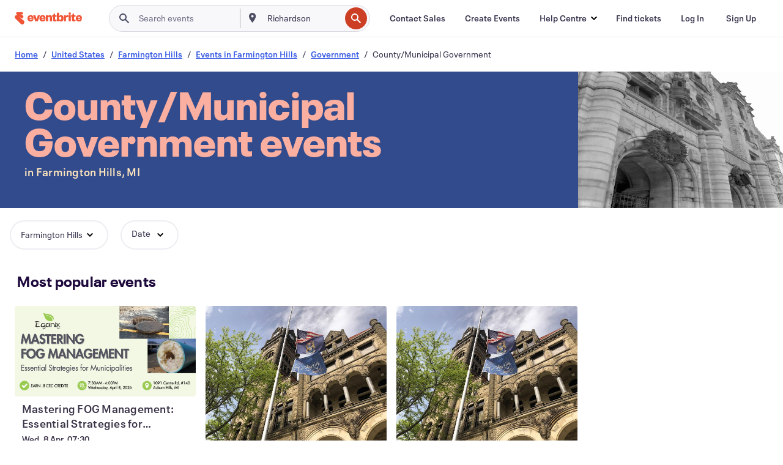

--- FILE ---
content_type: text/html
request_url: https://www.eventbrite.sg/b/mi--farmington-hills/government/countymunicipal-government-/
body_size: 42951
content:







<!DOCTYPE html>
    <html xmlns="http://www.w3.org/1999/xhtml" xmlns:fb="http://ogp.me/ns/fb#" lang="en-gb" translate="no">

    <head>
        <title>
    Government: County/Municipal Government  Events &amp; Tickets in Farmington Hills, MI | Eventbrite
</title>

        <meta charset="utf-8" />
        <meta http-equiv="X-UA-Compatible" content="IE=edge,chrome=1">
        <meta http-equiv="Content-Language" content="en" />

        <link rel="preconnect" href="https://cdn.evbstatic.com" />
        <link rel="dns-prefetch" href="https://cdn.evbstatic.com" />

        <link rel="preconnect" href="https://img.evbuc.com" />
        <link rel="dns-prefetch" href="https://img.evbuc.com" />

        <link rel="preconnect" href="https://cdntranscend.eventbrite.com" />
        <link rel="dns-prefetch" href="https://cdntranscend.eventbrite.com" />
        <link rel="preconnect" href="https://synctranscend.eventbrite.com" />
        <link rel="dns-prefetch" href="https://synctranscend.eventbrite.com" />

        <link rel="preconnect" href="https://cdn.branch.io" />
        <link rel="dns-prefetch" href="https://cdn.branch.io" />

        <link rel="preconnect" href="https://www.googletagmanager.com" />
        <link rel="dns-prefetch" href="https://www.googletagmanager.com" />

        

    <link rel="icon" type="image/png" href="https://cdn.evbstatic.com/s3-build/prod/21134593330-rc2026-01-19_20.04-py27-0c6020c/django/images/favicons/favicon-32x32.png" sizes="32x32">
    <link rel="icon" type="image/png" href="https://cdn.evbstatic.com/s3-build/prod/21134593330-rc2026-01-19_20.04-py27-0c6020c/django/images/favicons/favicon-194x194.png" sizes="194x194">
    <link rel="icon" type="image/png" href="https://cdn.evbstatic.com/s3-build/prod/21134593330-rc2026-01-19_20.04-py27-0c6020c/django/images/favicons/favicon-96x96.png" sizes="96x96">
    <link rel="icon" type="image/png" href="https://cdn.evbstatic.com/s3-build/prod/21134593330-rc2026-01-19_20.04-py27-0c6020c/django/images/favicons/android-chrome-192x192.png" sizes="192x192">
    <link rel="icon" type="image/png" href="https://cdn.evbstatic.com/s3-build/prod/21134593330-rc2026-01-19_20.04-py27-0c6020c/django/images/favicons/favicon-16x16.png" sizes="16x16">
    <link rel="shortcut icon" href="https://cdn.evbstatic.com/s3-build/prod/21134593330-rc2026-01-19_20.04-py27-0c6020c/django/images/favicons/favicon.ico">

<link rel="mask-icon" href="https://cdn.evbstatic.com/s3-build/prod/21134593330-rc2026-01-19_20.04-py27-0c6020c/django/images/favicons/safari-pinned-tab.svg" color="#f6682f">
<meta name="apple-mobile-web-app-title" content="Eventbrite">
<meta name="application-name" content="Eventbrite">
<meta name="msapplication-TileColor" content="#f6682f">
<meta name="msapplication-TileImage" content="https://cdn.evbstatic.com/s3-build/prod/21134593330-rc2026-01-19_20.04-py27-0c6020c/django/images/favicons/mstile-144x144.png">
<meta name="theme-color" content="#f6682f">

        <link rel="apple-touch-icon" href="https://cdn.evbstatic.com/s3-build/prod/21134593330-rc2026-01-19_20.04-py27-0c6020c/django/images/touch_icons/apple-touch-icon-180x180.png">


        
    <link rel="manifest" href="https://cdn.evbstatic.com/s3-build/prod/21134593330-rc2026-01-19_20.04-py27-0c6020c/django/images/favicons/manifest.webmanifest">


        <meta name="y_key" content="d92e23811007b438">
        <meta name="msvalidate.01" content="A9AB07B7E430E4608E0BC57AFA5004AA" />

        
    
        <meta property="fb:app_id" content="28218816837"/>
    
    <meta property="og:site_name" content="Eventbrite"/>
        <meta property="og:image" content="https://cdn.evbstatic.com/s3-build/prod/21134593330-rc2026-01-19_20.04-py27-0c6020c/django/images/logos/eb_orange_on_white_1200x630.png"/>
        <meta property="og:image:width" content="1200" />
        <meta property="og:image:height" content="1200" />
    <meta property="og:title" content="Government: County/Municipal Government  Events &amp; Tickets in Farmington Hills, MI | Eventbrite" />
        <meta property="og:description" content="Looking for county/municipal government  events in Farmington Hills? Whether you&#39;re a local,                 new in town, or just passing through, you&#39;ll be sure to find something on Eventbrite that piques your interest." />
    <meta property="og:url" content="https://www.eventbrite.sg/b/mi--farmington-hills/government/countymunicipal-government-/"/>

        <meta property="og:type" content="website" />
    <!--The default time to live is 7 days, we are bumping to 9 days to test if this reduces crawler traffic,
    documented in ticket EB-85484-->
    <meta property="og:ttl" content="777600">


    
    <meta name="twitter:card" content="summary_large_image" />
    <meta name="twitter:site" content="@eventbrite" />
    <meta name="twitter:title" content="Government: County/Municipal Government  Events &amp; Tickets in Farmington Hills, MI | Eventbrite" />
        <meta name="twitter:description" content="Looking for county/municipal government  events in Farmington Hills? Whether you&#39;re a local,                 new in town, or just passing through, you&#39;ll be sure to find something on Eventbrite that piques your interest." />




        


        


        
        

        <link rel="preconnect" href="https://cdn.evbstatic.com/s3-build/fe/build/discover--10.8.4--eds-4.3.143.css" /><link  rel="stylesheet" type="text/css" href="https://cdn.evbstatic.com/s3-build/fe/build/discover--10.8.4--eds-4.3.143.css" />
<link rel="preconnect" href="https://cdn.evbstatic.com/s3-build/fe/dist/fonts/1.0.1/styles/fonts.css" /><link  rel="stylesheet" type="text/css" href="https://cdn.evbstatic.com/s3-build/fe/dist/fonts/1.0.1/styles/fonts.css" />
<link rel="preconnect" href="https://cdn.evbstatic.com/s3-build/fe/dist/fonts-extended/1.0.1/styles/fonts-extended.css" /><link  rel="stylesheet" type="text/css" href="https://cdn.evbstatic.com/s3-build/fe/dist/fonts-extended/1.0.1/styles/fonts-extended.css" />
        <link data-chunk="discover" rel="stylesheet" href="https://cdn.evbstatic.com/s3-build/fe/build/discover.2b1d2d47fd54c9e5f643.css">
<link data-chunk="categoryBrowse" rel="stylesheet" href="https://cdn.evbstatic.com/s3-build/fe/build/4197.566a062242fffe530fb4.css">
<link data-chunk="categoryBrowse" rel="stylesheet" href="https://cdn.evbstatic.com/s3-build/fe/build/8297.58b6d0672d9c37c86d78.css">
<link data-chunk="categoryBrowse" rel="stylesheet" href="https://cdn.evbstatic.com/s3-build/fe/build/6111.594da311d93a4555d7f7.css">
<link data-chunk="categoryBrowse" rel="stylesheet" href="https://cdn.evbstatic.com/s3-build/fe/build/259.229d7142c3e8d8b3a09e.css">
<link data-chunk="categoryBrowse" rel="stylesheet" href="https://cdn.evbstatic.com/s3-build/fe/build/6709.53b29a60bcf2f51d4499.css">
<link data-chunk="containers-CategoryBrowseHeaderContainer" rel="stylesheet" href="https://cdn.evbstatic.com/s3-build/fe/build/635.1bc229df2e59460db4f2.css">

        






<script>
    /*global document, window */

var checkoutExternalUrls = [
    '/checkout-external',
    '/tickets-external',
    '/signin/checkout',
];

window.EB = window.EB || {};

window.EB.TranscendConsent = (function () {
    return {
        shouldDisableTranscend: function () {
            if(this.isEmbeddableContent()){
                return true;
            }
            try {
                return this.isCheckoutOrIframe();
            } catch (e) {
                return true;
            }
        },
        isEmbeddableContent: function () {
            return this.isEmbeddableStructuredContent();
        },
        isEmbeddableStructuredContent: function () {
            var structuredContenEmbeddableUrls = [
                '/structured_content/widgets',
            ];
            if(structuredContenEmbeddableUrls.find(function(url){
                return window.location.pathname.indexOf(url) !== -1;
            })){
                return true;
            }
            return false;
        },
        isCheckoutOrIframe: function () {
            return (
                checkoutExternalUrls.indexOf(window.location.pathname) >= 0 ||
                this.isInsideIframe()
            );
        },
        isInsideIframe: function () {
            try {
                return window.self !== window.top;
            } catch (e) {
                return true;
            }
        },
        isNonTld: function () {
            try {
                return !['evbdev', 'evbqa', 'eventbrite'].find(
                    (env) => window.parent.location.hostname.indexOf(env) >= 0,
                );
            } catch (e) {
                return true;
            }
        },
        isInsideNonTldIframe: function () {
            return this.isInsideIframe() && this.isNonTld();
        },
    };
})();

</script>

<script type="text/javascript">
    // Define dataLayer and the gtag function.
    window.dataLayer = window.dataLayer || [];
    if (typeof gtag !== 'function') function gtag(){ dataLayer.push(arguments); }
    gtag('set', 'developer_id.dOGRkZj', true);

    // Passing ad click, client ID, and session ID information in URLs
    gtag('set', 'url_passthrough', true);
    
</script>

<!-- Transcend Consent Airgap Code-->
    <script
        data-cfasync="false"
        src="https://cdntranscend.eventbrite.com/cm/f2747157-cf59-4ef1-8703-018defe51764/airgap.js"
        data-sync-endpoint="https://synctranscend.eventbrite.com/consent-manager/f2747157-cf59-4ef1-8703-018defe51764"
        data-ui-z-index="550"
        data-tracker-overrides="[...] GoogleConsentMode:security_storage=Essential"
        data-protect-realms="self"
        data-ui-shadow-root="open"
        data-locale="en"
        data-local-sync="allow-network-observable"
></script>
<!-- END Transcend Consent Airgap Code -->


        

<script>
    const regimes = window.airgap && window.airgap.getRegimes ? window.airgap.getRegimes() : null;
    const defaultRegime = regimes ? regimes.values().next().value : "CPRA";
    console.log("Regime detected is "+ defaultRegime + ", loading transcend via core")
    
    if (!EB.TranscendConsent.shouldDisableTranscend()) {
      try{
        // Add the event listener
        window.airgap.addEventListener(
          'sync',
          () => {
            console.log("Sync done: Show banner")
            window.transcend.ready((transcend) => {
              transcend.autoShowConsentManager();
            })
          },
          { once: true } // we only want this to run on initial sync
        );
      }catch(error) {
        console.error("Failed to sync and load the banner")
      }  
    } else {
            console.log("Do not show banner")
    }
    dataLayer.push({ event: "transcendLoaded" });
</script>

        
    

        <script type="text/javascript">
        //<![CDATA[
        (function() {
            var ga = document.createElement('script'); ga.type = 'text/javascript'; ga.defer = true;
            ga.src = ('https:' == document.location.protocol ? 'https://ssl' : 'http://www') + '.google-analytics.com/ga.js';
            var s = document.getElementsByTagName('script')[0]; s.parentNode.insertBefore(ga, s);
        })();

        var _gaq = _gaq || [];
        //]]>
        </script>
        <script>
            (function(i,s,o,g,r,a,m){i['GoogleAnalyticsObject']=r;i[r]=i[r]||function(){
                (i[r].q=i[r].q||[]).push(arguments)},i[r].l=1*new Date();a=s.createElement(o),
                m=s.getElementsByTagName(o)[0];a.async=1;a.src=g;m.parentNode.insertBefore(a,m)
            })(window,document,'script','//www.google-analytics.com/analytics.js','ga');

            ga('create', 'UA-141520-1', {'allowLinker': true, 'cookieFlags': 'SameSite=None; Secure' }, 'auto');



            ga('set', 'forceSSL', true);
        </script>


        
    
        <!-- Google Tag Manager - Eventbrite - Main container-->
            <script type="text/javascript">
                window.dataLayer = window.dataLayer || [];
                dataLayer.push({
                    'dfaPartnerID': 'dfa_partner_id_not_set',
                    'publicUserID': ''
                });
                
        (function(w,d,s,l,i){w[l]=w[l]||[];w[l].push({'gtm.start':
        new Date().getTime(),event:'gtm.js'});var f=d.getElementsByTagName(s)[0],
        j=d.createElement(s),dl=l!='dataLayer'?'&l='+l:'';j.async=true;j.src=
        'https://www.googletagmanager.com/gtm.js?id='+i+dl;f.parentNode.insertBefore(j,f);
        })(window,document,'script','dataLayer','GTM-5P8FXJ');
        
            </script>
        <!-- End Google Tag Manager -->


        
    




        

<script type="text/javascript">

    var customActions = {
        SaveClicked: 'save_event',
    };
    var branchMedatata = { metadata : {} };
    //Adding user authenticated metatag

    (function(b,r,a,n,c,h,_,s,d,k){if(!b[n]||!b[n]._q){for(;s<_.length;)c(h,_[s++]);d=r.createElement(a);d.defer=1;d.src="https://cdn.branch.io/branch-latest.min.js";k=r.getElementsByTagName(a)[0];k.parentNode.insertBefore(d,k);b[n]=h}})(window,document,"script","branch",function(b,r){b[r]=function(){b._q.push([r,arguments])}},{_q:[],_v:1},"addListener applyCode autoAppIndex banner closeBanner closeJourney creditHistory credits data deepview deepviewCta first getCode init link logout redeem referrals removeListener sendSMS setBranchViewData setIdentity track validateCode trackCommerceEvent logEvent disableTracking".split(" "), 0);
        branch.init('key_live_epYrpbv3NngOvWj47OM81jmgCFkeYUlx' , branchMedatata, function(err, data) {branch.addListener(branchListener);});
        
    function branchListener(eventName, data) {

        var eventsToTrack = [
            'didShowJourney',
            'didClickJourneyCTA',
            'didClickJourneyClose',
        ]; // List of events to track

        if (eventName && data && data.journey_link_data && eventsToTrack.includes(eventName)){
            var journeyName = data.journey_link_data.journey_name + ' - ' + data.journey_link_data.view_name +' - ' + data.journey_link_data.journey_id;
            trackEventBranchIO(eventName, journeyName);    
        }
    }

    function trackEventBranchIO(eventName, journeyName){

        if(window && window.dataLayer){
            window.dataLayer.push({ 
            eventName, eventData: { journeyName }, 
            // Required:
            event: "track", 
            sendToHeap: true 
            });
        
        };
    }

    function addBranchIOMetatags(
        name,
        content,
        extraData = null,
    ){
        
        var metadata = {
            [name]: content,
            custom_action: customActions[name] ? customActions[name] : name,
        };

        //Keep userAuthenticated metadata

        //Adding metadata
        addMetadata(metadata);

        //Add extra data
        extraData && addMetadata(extraData);

        branch.track('pageview');        
    }   
    
   function addMetadata(branchData){
        if (document) {
            Object.entries(branchData).forEach(([key, value]) => {
                const meta = document.createElement('meta');
                meta.content = value;
                meta.name = 'branch:deeplink:' + key;
                document.head.appendChild(meta);
            });
        }
    }
</script>


        
            
    





<meta name="robots" content="noindex, nofollow, " />

    
    <meta name="description" content="Looking for county/municipal government  events in Farmington Hills? Whether you&#39;re a local,                 new in town, or just passing through, you&#39;ll be sure to find something on Eventbrite that piques your interest." />
        <meta name="viewport" content="initial-scale=1, width=device-width">

        

        
                
        
    </head>

    

    <body class="">
        
    
        <noscript>
            <iframe src="https://www.googletagmanager.com/ns.html?id=GTM-5P8FXJ"
            height="0" width="0" style="display:none;visibility:hidden"></iframe>
        </noscript>


        
    <div class="eds-g-grid eds-l-mar-top-2 eds-l-mar-bot-2 eds-hide" id="unsupported-browser-alert">
    <div class="eds-g-cell eds-g-cell-1-1">
        <div class="eds-notification-bar eds-notification-bar--warning">
            <span>
                Your version of Internet Explorer is no longer supported. Please <a href="/support/articles/en_US/Troubleshooting/how-to-troubleshoot-internet-browser-issues" target="_blank">upgrade your browser</a>.
            </span>
        </div>
    </div>
</div>
<script type='text/javascript'>
	function isItIE() {
	  user_agent = navigator.userAgent;
	  var is_it_ie = user_agent.indexOf("MSIE ") > -1 || user_agent.indexOf("Trident/") > -1;
	  return is_it_ie;
	}
	if (isItIE()){
        var alert = document.getElementById('unsupported-browser-alert');
        var newClasses = alert.className.split('eds-hide').join('');
        alert.className = newClasses;
	}
</script>


        
            <div id="root"><div class="eds-structure eds-structure--min-height" data-spec="eds-structure"><div class="eds-structure__header"><header class="GlobalNav-module__main___jfEt2 GlobalNav-module__withSearchDropdown___GARO5"><nav aria-label="Main Navigation" data-testid="global-nav" class="GlobalNav-module__navContainer___3so1o"><div class="GlobalNav-module__navWrapper___1bK0r"><div class="GlobalNav-module__mobileNavTopSection___3piCz"><div class="GlobalNav-module__logo___1m77E" tabindex="-1"><a href="https://www.eventbrite.sg/" aria-label="Home" style="background-color:transparent" class="Logo-module__desktop___34U8a" tabindex="0" data-heap-id="seo-global-nav-logo-desktop-click"><i class="eds-vector-image eds-brand--small eds-vector-image--ui-orange eds-vector-image--block eds-vector-image-size--reset" title="Eventbrite" data-spec="icon" data-testid="icon" style="height:auto;width:110px"><svg id="logo-wordmark-brand_svg__Layer_1" x="0" y="0" viewBox="0 0 2300 400.8" xml:space="preserve"><style>
        .logo-wordmark-brand_svg__st3{fill:#221d19}
    </style><g><g><path class="logo-wordmark-brand_svg__st3" d="M794 99.5l-43.2 123H749l-43.1-123h-75.6l73.8 198h85.8l73.8-198zM1204.1 94.1c-29.8 0-53.4 13.3-64 35.1V99.5h-72v198.1h72v-97.3c0-29.8 9.8-49.3 34.2-49.3 21.8 0 29.4 14.2 29.4 41.3v105.2h72V173.2c0-41.3-17.4-79.1-71.6-79.1zM1753.1 134.6V99.5h-72v198.1h72V207c0-33.3 16.5-47.7 43.1-47.7 13.8 0 28.9 2.7 38.7 8.5v-68c-4.9-4-15.6-7.6-27.6-7.6-26.2 0-47.1 20.2-54.2 42.4zM1846.9 99.5h72v198.1h-72z"></path><circle class="logo-wordmark-brand_svg__st3" cx="1882.9" cy="44.9" r="40.7"></circle><path class="logo-wordmark-brand_svg__st3" d="M2028.9 221.5v-72.4h51.6V99.4h-51.6V44.8h-43.2c0 30.2-24.5 54.6-54.7 54.6v49.7h26.7v93.2c0 46.7 31.5 60.4 64.9 60.4 27.1 0 44.4-6.7 59.6-17.8v-46.6c-12 4.9-21.8 6.7-30.6 6.7-14.7.1-22.7-6.6-22.7-23.5zM1402 245.1s-.1 0 0 0h-.2c-14.6 0-22.5-6.7-22.5-23.5v-72.4h51.6V99.4h-51.6V44.8h-43.2c0 30.2-24.5 54.6-54.7 54.6h-.1v49.7h26.7v93.2c0 46.7 31.5 60.4 64.9 60.4 27.1 0 44.4-6.7 59.6-17.8v-46.6c-11.9 4.9-21.7 6.8-30.5 6.8zM1402 245.1h-.1.1c-.1 0 0 0 0 0zM543.9 94.2c-61.7 0-107.9 44.9-107.9 107.5 0 63.1 45.3 101.3 108.8 101.3 57.7 0 92.2-30.1 100.4-76h-59.1c-6.7 15.5-19.1 22.2-38.6 22.2-21.8 0-39.5-11.5-41.3-36h139v-20c-.1-53.7-35.2-99-101.3-99zM507 178.6c2.7-18.7 12.9-32.9 36-32.9 21.3 0 32.9 15.1 33.8 32.9H507zM954.1 94.2c-61.7 0-107.9 44.9-107.9 107.5 0 63.1 45.3 101.3 108.8 101.3 57.7 0 92.2-30.1 100.4-76h-59.1c-6.7 15.5-19.1 22.2-38.6 22.2-21.8 0-39.5-11.5-41.3-36h139v-20c0-53.7-35.1-99-101.3-99zm-36.9 84.4c2.7-18.7 12.9-32.9 36-32.9 21.3 0 32.9 15.1 33.8 32.9h-69.8zM2300 193.2c0-53.7-35.1-99-101.3-99-61.7 0-107.9 44.9-107.9 107.5 0 63.1 45.3 101.3 108.8 101.3 57.7 0 92.2-30.1 100.4-76h-59.1c-6.7 15.5-19.1 22.2-38.6 22.2-21.8 0-39.5-11.5-41.3-36h139v-20zm-138.1-14.6c2.7-18.7 12.9-32.9 36-32.9 21.3 0 32.9 15.1 33.8 32.9h-69.8zM1582 93.8c-33.3 0-55.6 16-65.4 39.6v-116h-72v280.1h55.6l12.4-34.2c11.1 24 36 39.6 68 39.6 59.6 0 89.4-45.8 89.4-104.5 0-58.4-29.8-104.6-88-104.6zm-25.3 153.4c-24.5 0-40-18.7-40-47.6V197c0-28.5 15.6-47.1 40-47.1 28 0 40.9 20 40.9 48.5 0 28.8-12.9 48.8-40.9 48.8z"></path></g><path class="logo-wordmark-brand_svg__st3" d="M302.8 269L170.1 165.6c-2.2-1.7.1-5.1 2.5-3.7l51.8 29c23.5 13.2 53.2 5.5 67.4-17.3 15-24.1 7.1-55.8-17.5-70l-76-43.9c-2.4-1.4-.6-5.1 2-4l34.9 14c.1 0 .9.3 1.2.4 3.7 1.3 7.7 2 11.8 2 18.9 0 34.5-15 35.8-32.8C285.7 16.1 268.1 0 247 0H85.6C64.9 0 47.4 16.9 47.7 37.6c.1 11 5.1 20.8 12.8 27.5 5.8 5.1 25.4 20.7 34.7 28.2 1.7 1.3.7 4-1.4 4H61.5C27.5 97.5 0 125.1 0 159.1c0 17.2 7 32.7 18.4 44l187.1 177.8c13.2 12.3 31 19.9 50.5 19.9 41 0 74.2-33.2 74.2-74.2-.1-23.2-10.7-44-27.4-57.6z"></path></g></svg><span class="eds-is-hidden-accessible">Eventbrite</span></i></a><a href="https://www.eventbrite.sg/" aria-label="Home" style="background-color:transparent" class="Logo-module__mobile___2HSZd" tabindex="0" data-heap-id="seo-global-nav-logo-mobile-click"><i class="eds-vector-image eds-brand--small eds-vector-image--ui-orange eds-vector-image--block eds-vector-image-size--reset" title="Eventbrite" data-spec="icon" data-testid="icon" style="height:24px;width:24px"><svg id="logo-e-brand_svg__Layer_1" x="0" y="0" viewBox="0 0 1000 1213.9" xml:space="preserve"><style></style><g><path d="M917 814.9L515.3 501.7c-6.7-5.1.2-15.4 7.5-11.3l156.9 87.9c71.1 39.9 161 16.8 204.1-52.4 45.4-73 21.4-169.1-53.2-212.2L600.4 180.6c-7.3-4.3-1.9-15.3 6-12.2l105.8 42.3c.2.1 2.7 1 3.7 1.3 11.2 3.9 23.3 6.1 35.9 6.1 57.4 0 104.5-45.4 108.6-99.4C865.5 48.9 812 0 748.2 0h-489c-62.8 0-115.5 51.3-114.7 113.9.4 33.3 15.3 63 38.7 83.4 17.6 15.3 76.9 62.8 105.1 85.3 5 4 2.2 12.1-4.3 12.1h-97.9C83.2 295.3 0 378.9 0 482c0 52.1 21.3 99.2 55.6 133.1l566.6 538.5c40.1 37.4 93.9 60.3 153.1 60.3 124.1 0 224.7-100.6 224.7-224.7 0-70.3-32.4-133.1-83-174.3z" fill="#221d19"></path></g></svg><span class="eds-is-hidden-accessible">Eventbrite</span></i></a></div><div class="GlobalNav-module__mobileNavLinks___3XK3A"><ul class="GlobalNav-module__mobileNavLinkContainer___2IozU"><li class="GlobalNav-module__mobileNavListLink___3VHlx"><a class="NavLink-module__main___3_J-1 GlobalNav-module__mobileLogin___3ohFw" href="https://www.eventbrite.sg/signin/signup/?referrer=%2Fmytickets" data-testid="navLink" aria-label="Find tickets" data-heap-id="seo-global-nav-link-find-my-tickets-click"><span aria-label="Find tickets">Find tickets</span></a></li><li class="GlobalNav-module__mobileNavListLink___3VHlx"><a class="NavLink-module__main___3_J-1 GlobalNav-module__mobileLogin___3ohFw" href="https://www.eventbrite.sg/signin/?referrer=%2Fb%2Fmi--farmington-hills%2Fgovernment%2Fcountymunicipal-government-%2F" data-testid="navLink" aria-label="Log In" data-heap-id="seo-global-nav-link-login-click" rel="nofollow"><span aria-label="Log In">Log In</span></a></li><li class="GlobalNav-module__mobileNavListLink___3VHlx"><a class="NavLink-module__main___3_J-1 GlobalNav-module__mobileSignup___1625C" href="https://www.eventbrite.sg/signin/signup/?referrer=%2Fb%2Fmi--farmington-hills%2Fgovernment%2Fcountymunicipal-government-%2F" data-testid="navLink" aria-label="Sign Up" data-heap-id="seo-global-nav-link-signup-click" rel="nofollow"><span aria-label="Sign Up">Sign Up</span></a></li><li data-heap-id="seo-global-nav-dropdown-mobile-click" class="MobileDropdown-module__mobileDropdown___1-DuJ" tabindex="0"><i class="Icon_root__1kdkz Icon_icon-small__1kdkz" aria-hidden="true"><svg xmlns="http://www.w3.org/2000/svg" width="24" height="24" fill="#3A3247" viewBox="0 0 24 24"><path d="M20 5H4v2h16zM4 11h16v2H4zm0 6h16v2H4z" clip-rule="evenodd"></path></svg></i><i class="Icon_root__1kdkz Icon_icon-small__1kdkz" aria-hidden="true"><svg xmlns="http://www.w3.org/2000/svg" width="24" height="24" fill="#3A3247" viewBox="0 0 24 24"><path d="m13.4 12 3.5-3.5-1.4-1.4-3.5 3.5-3.5-3.5-1.4 1.4 3.5 3.5-3.5 3.5 1.4 1.4 3.5-3.5 3.5 3.5 1.4-1.4z"></path></svg></i><ul class="Dropdown-module__dropdown___3wMWo" aria-label="submenu" data-testid="global-nav-dropdown"><li data-testid="link-container__level1" class="Dropdown-module__navLinkContainer___IFjfQ"><a class="NavLink-module__main___3_J-1 nav-link__dropdown nav-link__dropdpown__level1" href="https://www.eventbrite.sg/d/local/events/" data-testid="navLink" aria-label="Find Events" data-heap-id="seo-global-nav-link-find-events-click"><span data-testid="navLink-icon" class=""><i class="Icon_root__1kdkz Icon_icon-small__1kdkz" aria-hidden="true"><i class="Icon_root__1kdkz Icon_icon-small__1kdkz" aria-hidden="true"><svg xmlns="http://www.w3.org/2000/svg" width="24" height="24" fill="#3A3247" viewBox="0 0 24 24"><path d="M10 13h4v-2h-4zm6 5h-.413c-.603-1.437-1.833-2.424-3.587-2.424S9.016 16.563 8.413 18H8V6h.413C9.016 7.437 10.246 8.424 12 8.424S14.984 7.437 15.587 6H16zM14 4s0 2.424-2 2.424S10 4 10 4H6v16h4s0-2.424 2-2.424S14 20 14 20h4V4z" clip-rule="evenodd"></path></svg></i></i></span><span aria-label="Find Events">Find Events</span></a></li><li class="NestedDropdownItem-module__nestedDropdownTrigger___3e99X" tabindex="-1"><span data-heap-id="seo-global-nav-dropdown-create-events-click" class="NestedDropdownItem-module__titleContainer___28qcS" tabindex="0"><span class="NestedDropdownItem-module__iconContainer___1eN6Z"><i class="eds-vector-image eds-icon--small" data-spec="icon" data-testid="icon" aria-hidden="true"><i class="Icon_root__1kdkz Icon_icon-small__1kdkz" aria-hidden="true"><svg xmlns="http://www.w3.org/2000/svg" width="24" height="24" fill="#3A3247" viewBox="0 0 24 24"><path d="M17 6.5v-2h-2v2H9v-2H7v2H5v13h14v-13zm0 11H7v-7h10v8z" clip-rule="evenodd"></path></svg></i></i></span><span>Create Events</span><span class="NestedDropdownItem-module__arrowIcons___2NwH6"><i class="eds-vector-image eds-icon--small" data-spec="icon" data-testid="icon" aria-hidden="true"><svg id="chevron-up-chunky_svg__eds-icon--chevron-up-chunky_svg" x="0" y="0" viewBox="0 0 24 24" xml:space="preserve"><path id="chevron-up-chunky_svg__eds-icon--chevron-up-chunky_base" fill-rule="evenodd" clip-rule="evenodd" d="M17 13.8l-5-5-5 5 1.4 1.4 3.6-3.6 3.6 3.6z"></path></svg></i><i class="eds-vector-image eds-icon--small" data-spec="icon" data-testid="icon" aria-hidden="true"><svg id="chevron-down-chunky_svg__eds-icon--chevron-down-chunky_svg" x="0" y="0" viewBox="0 0 24 24" xml:space="preserve"><path id="chevron-down-chunky_svg__eds-icon--chevron-down-chunky_base" fill-rule="evenodd" clip-rule="evenodd" d="M7 10.2l5 5 5-5-1.4-1.4-3.6 3.6-3.6-3.6z"></path></svg></i></span></span><ul class="NestedDropdownItem-module__submenu___3TV4u" aria-label="submenu"><li data-heap-id="seo-global-nav-dropdown-solutions-click" tabindex="0" class="SecondaryDropdown-module__secondaryDropdownTrigger___2tgnG" data-globalnav-text="Solutions"><span class="SecondaryDropdown-module__titleContainer___2j-cS"><span>Solutions</span><span class="SecondaryDropdown-module__iconContainer___14tna"><i class="eds-vector-image eds-icon--small" data-spec="icon" data-testid="icon" aria-hidden="true"><svg id="chevron-right-chunky_svg__eds-icon--chevron-right-chunky_svg" x="0" y="0" viewBox="0 0 24 24" xml:space="preserve"><path id="chevron-right-chunky_svg__eds-icon--chevron-right-chunky_base" fill-rule="evenodd" clip-rule="evenodd" d="M10.2 17l5-5-5-5-1.4 1.4 3.6 3.6-3.6 3.6z"></path></svg></i></span></span><ul class="SecondaryDropdown-module__secondaryDropdown___3kH0U"><button tabindex="0"><svg id="chevron-left-chunky_svg__eds-icon--chevron-left-chunky_svg" x="0" y="0" viewBox="0 0 24 24" xml:space="preserve"><path id="chevron-left-chunky_svg__eds-icon--chevron-left-chunky_base" fill-rule="evenodd" clip-rule="evenodd" d="M13.8 7l-5 5 5 5 1.4-1.4-3.6-3.6 3.6-3.6z"></path></svg>Solutions</button><li class="SecondaryDropdown-module__navLinkContainer___1UKfq"><a class="NavLink-module__main___3_J-1 nav-link__dropdown" href="https://www.eventbrite.sg/l/sell-tickets/" data-testid="navLink" aria-label="Event Ticketing" data-heap-id="seo-global-nav-link-event-ticketing-click"><span aria-label="Event Ticketing">Event Ticketing</span></a></li><li class="SecondaryDropdown-module__navLinkContainer___1UKfq"><a class="NavLink-module__main___3_J-1 nav-link__dropdown" href="https://www.eventbrite.sg/organizer/features/event-marketing-platform/" data-testid="navLink" aria-label="Event Marketing Platform" data-heap-id="seo-global-nav-link-marketing-suite-click"><span aria-label="Event Marketing Platform">Event Marketing Platform</span></a></li><li class="SecondaryDropdown-module__navLinkContainer___1UKfq"><a class="NavLink-module__main___3_J-1 nav-link__dropdown" href="https://www.eventbrite.sg/l/eventbrite-ads/" data-testid="navLink" aria-label="Eventbrite Ads" data-heap-id="seo-global-nav-link-eventbrite-ads-click"><span aria-label="Eventbrite Ads">Eventbrite Ads</span></a></li><li class="SecondaryDropdown-module__navLinkContainer___1UKfq"><a class="NavLink-module__main___3_J-1 nav-link__dropdown" href="https://www.eventbrite.sg/l/event-payment/" data-testid="navLink" aria-label="Payments" data-heap-id="seo-global-nav-link-payments-click"><span aria-label="Payments">Payments</span></a></li></ul></li><li data-heap-id="seo-global-nav-dropdown-industry-click" tabindex="0" class="SecondaryDropdown-module__secondaryDropdownTrigger___2tgnG" data-globalnav-text="Industry"><span class="SecondaryDropdown-module__titleContainer___2j-cS"><span>Industry</span><span class="SecondaryDropdown-module__iconContainer___14tna"><i class="eds-vector-image eds-icon--small" data-spec="icon" data-testid="icon" aria-hidden="true"><svg id="chevron-right-chunky_svg__eds-icon--chevron-right-chunky_svg" x="0" y="0" viewBox="0 0 24 24" xml:space="preserve"><path id="chevron-right-chunky_svg__eds-icon--chevron-right-chunky_base" fill-rule="evenodd" clip-rule="evenodd" d="M10.2 17l5-5-5-5-1.4 1.4 3.6 3.6-3.6 3.6z"></path></svg></i></span></span><ul class="SecondaryDropdown-module__secondaryDropdown___3kH0U"><button tabindex="0"><svg id="chevron-left-chunky_svg__eds-icon--chevron-left-chunky_svg" x="0" y="0" viewBox="0 0 24 24" xml:space="preserve"><path id="chevron-left-chunky_svg__eds-icon--chevron-left-chunky_base" fill-rule="evenodd" clip-rule="evenodd" d="M13.8 7l-5 5 5 5 1.4-1.4-3.6-3.6 3.6-3.6z"></path></svg>Industry</button><li class="SecondaryDropdown-module__navLinkContainer___1UKfq"><a class="NavLink-module__main___3_J-1 nav-link__dropdown" href="https://www.eventbrite.sg/organizer/event-industry/music/" data-testid="navLink" aria-label="Music" data-heap-id="seo-global-nav-link-music-click"><span aria-label="Music">Music</span></a></li><li class="SecondaryDropdown-module__navLinkContainer___1UKfq"><a class="NavLink-module__main___3_J-1 nav-link__dropdown" href="https://www.eventbrite.sg/organizer/event-industry/food-drink-event-ticketing/" data-testid="navLink" aria-label="Food &amp; Beverage" data-heap-id="seo-global-nav-link-food-&amp;-beverage-click"><span aria-label="Food &amp; Beverage">Food &amp; Beverage</span></a></li><li class="SecondaryDropdown-module__navLinkContainer___1UKfq"><a class="NavLink-module__main___3_J-1 nav-link__dropdown" href="https://www.eventbrite.sg/organizer/event-industry/performing-arts/" data-testid="navLink" aria-label="Performing Arts" data-heap-id="seo-global-nav-link-performing-arts-click"><span aria-label="Performing Arts">Performing Arts</span></a></li><li class="SecondaryDropdown-module__navLinkContainer___1UKfq"><a class="NavLink-module__main___3_J-1 nav-link__dropdown" href="https://www.eventbrite.sg/l/npo/" data-testid="navLink" aria-label="Charity &amp; Causes" data-heap-id="seo-global-nav-link-charity-&amp;-causes-click"><span aria-label="Charity &amp; Causes">Charity &amp; Causes</span></a></li><li class="SecondaryDropdown-module__navLinkContainer___1UKfq"><a class="NavLink-module__main___3_J-1 nav-link__dropdown" href="https://www.eventbrite.sg/organizer/event-format/host-retail-events/" data-testid="navLink" aria-label="Retail" data-heap-id="seo-global-nav-link-retail-click"><span aria-label="Retail">Retail</span></a></li></ul></li><li data-heap-id="seo-global-nav-dropdown-event-types-click" tabindex="0" class="SecondaryDropdown-module__secondaryDropdownTrigger___2tgnG" data-globalnav-text="Event Types"><span class="SecondaryDropdown-module__titleContainer___2j-cS"><span>Event Types</span><span class="SecondaryDropdown-module__iconContainer___14tna"><i class="eds-vector-image eds-icon--small" data-spec="icon" data-testid="icon" aria-hidden="true"><svg id="chevron-right-chunky_svg__eds-icon--chevron-right-chunky_svg" x="0" y="0" viewBox="0 0 24 24" xml:space="preserve"><path id="chevron-right-chunky_svg__eds-icon--chevron-right-chunky_base" fill-rule="evenodd" clip-rule="evenodd" d="M10.2 17l5-5-5-5-1.4 1.4 3.6 3.6-3.6 3.6z"></path></svg></i></span></span><ul class="SecondaryDropdown-module__secondaryDropdown___3kH0U"><button tabindex="0"><svg id="chevron-left-chunky_svg__eds-icon--chevron-left-chunky_svg" x="0" y="0" viewBox="0 0 24 24" xml:space="preserve"><path id="chevron-left-chunky_svg__eds-icon--chevron-left-chunky_base" fill-rule="evenodd" clip-rule="evenodd" d="M13.8 7l-5 5 5 5 1.4-1.4-3.6-3.6 3.6-3.6z"></path></svg>Event Types</button><li class="SecondaryDropdown-module__navLinkContainer___1UKfq"><a class="NavLink-module__main___3_J-1 nav-link__dropdown" href="https://www.eventbrite.sg/organizer/event-type/music-venues/" data-testid="navLink" aria-label="Concerts" data-heap-id="seo-global-nav-link-concerts-click"><span aria-label="Concerts">Concerts</span></a></li><li class="SecondaryDropdown-module__navLinkContainer___1UKfq"><a class="NavLink-module__main___3_J-1 nav-link__dropdown" href="https://www.eventbrite.sg/organizer/event-type/create-a-workshop/" data-testid="navLink" aria-label="Classes &amp; Workshops" data-heap-id="seo-global-nav-link-classes-&amp;-workshops-click"><span aria-label="Classes &amp; Workshops">Classes &amp; Workshops</span></a></li><li class="SecondaryDropdown-module__navLinkContainer___1UKfq"><a class="NavLink-module__main___3_J-1 nav-link__dropdown" href="https://www.eventbrite.sg/organizer/event-type/festival-solutions/" data-testid="navLink" aria-label="Festivals &amp; Fairs" data-heap-id="seo-global-nav-link-festivals-&amp;-fairs-click"><span aria-label="Festivals &amp; Fairs">Festivals &amp; Fairs</span></a></li><li class="SecondaryDropdown-module__navLinkContainer___1UKfq"><a class="NavLink-module__main___3_J-1 nav-link__dropdown" href="https://www.eventbrite.sg/l/conferences/" data-testid="navLink" aria-label="Conferences" data-heap-id="seo-global-nav-link-conferences-click"><span aria-label="Conferences">Conferences</span></a></li><li class="SecondaryDropdown-module__navLinkContainer___1UKfq"><a class="NavLink-module__main___3_J-1 nav-link__dropdown" href="https://www.eventbrite.sg/organizer/event-type/eventbrite-for-business/" data-testid="navLink" aria-label="Corporate Events" data-heap-id="seo-global-nav-link-corporate-events-click"><span aria-label="Corporate Events">Corporate Events</span></a></li><li class="SecondaryDropdown-module__navLinkContainer___1UKfq"><a class="NavLink-module__main___3_J-1 nav-link__dropdown" href="https://www.eventbrite.sg/organizer/event-type/virtual-events-platform/" data-testid="navLink" aria-label="Online Events" data-heap-id="seo-global-nav-link-online-events-click"><span aria-label="Online Events">Online Events</span></a></li></ul></li><li data-heap-id="seo-global-nav-dropdown-blog-click" tabindex="0" class="SecondaryDropdown-module__secondaryDropdownTrigger___2tgnG" data-globalnav-text="Blog"><span class="SecondaryDropdown-module__titleContainer___2j-cS"><span>Blog</span><span class="SecondaryDropdown-module__iconContainer___14tna"><i class="eds-vector-image eds-icon--small" data-spec="icon" data-testid="icon" aria-hidden="true"><svg id="chevron-right-chunky_svg__eds-icon--chevron-right-chunky_svg" x="0" y="0" viewBox="0 0 24 24" xml:space="preserve"><path id="chevron-right-chunky_svg__eds-icon--chevron-right-chunky_base" fill-rule="evenodd" clip-rule="evenodd" d="M10.2 17l5-5-5-5-1.4 1.4 3.6 3.6-3.6 3.6z"></path></svg></i></span></span><ul class="SecondaryDropdown-module__secondaryDropdown___3kH0U"><button tabindex="0"><svg id="chevron-left-chunky_svg__eds-icon--chevron-left-chunky_svg" x="0" y="0" viewBox="0 0 24 24" xml:space="preserve"><path id="chevron-left-chunky_svg__eds-icon--chevron-left-chunky_base" fill-rule="evenodd" clip-rule="evenodd" d="M13.8 7l-5 5 5 5 1.4-1.4-3.6-3.6 3.6-3.6z"></path></svg>Blog</button><li class="SecondaryDropdown-module__navLinkContainer___1UKfq"><a class="NavLink-module__main___3_J-1 nav-link__dropdown" href="https://www.eventbrite.sg/blog/category/tips-and-guides/" data-testid="navLink" aria-label="Tips &amp; Guides" data-heap-id="seo-global-nav-link-tips-&amp;-guides-click"><span aria-label="Tips &amp; Guides">Tips &amp; Guides</span></a></li><li class="SecondaryDropdown-module__navLinkContainer___1UKfq"><a class="NavLink-module__main___3_J-1 nav-link__dropdown" href="https://www.eventbrite.sg/blog/category/news-and-trends/" data-testid="navLink" aria-label="News &amp; Trends" data-heap-id="seo-global-nav-link-news-&amp;-trends-click"><span aria-label="News &amp; Trends">News &amp; Trends</span></a></li><li class="SecondaryDropdown-module__navLinkContainer___1UKfq"><a class="NavLink-module__main___3_J-1 nav-link__dropdown" href="https://www.eventbrite.sg/blog/category/community/" data-testid="navLink" aria-label="Community" data-heap-id="seo-global-nav-link-community-click"><span aria-label="Community">Community</span></a></li><li class="SecondaryDropdown-module__navLinkContainer___1UKfq"><a class="NavLink-module__main___3_J-1 nav-link__dropdown" href="https://www.eventbrite.sg/blog/category/tools-and-features/" data-testid="navLink" aria-label="Tools &amp; Features" data-heap-id="seo-global-nav-link-tools-&amp;-features-click"><span aria-label="Tools &amp; Features">Tools &amp; Features</span></a></li></ul></li></ul></li><li data-testid="link-container__level1" class="Dropdown-module__navLinkContainer___IFjfQ"><a class="NavLink-module__main___3_J-1 nav-link__dropdown nav-link__dropdpown__level1" href="https://www.eventbrite.sg/organizer/overview/" data-testid="navLink" aria-label="Create Events" data-heap-id="seo-global-nav-link-create-events-click"><span aria-label="Create Events">Create Events</span></a></li><li data-testid="link-container__level1" class="Dropdown-module__navLinkContainer___IFjfQ"><a class="NavLink-module__main___3_J-1 nav-link__dropdown nav-link__dropdpown__level1" href="https://www.eventbrite.sg/organizer/contact-sales/" data-testid="navLink" aria-label="Contact Sales" data-heap-id="seo-global-nav-link-contact-sales-click"><span aria-label="Contact Sales">Contact Sales</span></a></li><li data-testid="link-container__level1" class="Dropdown-module__navLinkContainer___IFjfQ"><a class="NavLink-module__main___3_J-1 nav-link__dropdown nav-link__dropdpown__level1" href="https://www.eventbrite.sg/signin/signup/?referrer=/manage/events/create/" data-testid="navLink" aria-label="Get Started" data-heap-id="seo-global-nav-link-get-started-click"><span style="color:#3659E3" aria-label="Get Started">Get Started</span></a></li><li class="NestedDropdownItem-module__nestedDropdownTrigger___3e99X" tabindex="-1"><span data-heap-id="seo-global-nav-dropdown-help-center-click" class="NestedDropdownItem-module__titleContainer___28qcS" tabindex="0"><span class="NestedDropdownItem-module__iconContainer___1eN6Z"><i class="eds-vector-image eds-icon--small" data-spec="icon" data-testid="icon" aria-hidden="true"><i class="Icon_root__1kdkz Icon_icon-small__1kdkz" aria-hidden="true"><svg xmlns="http://www.w3.org/2000/svg" width="24" height="24" fill="#3A3247" viewBox="0 0 24 24"><path d="M18 12c0-3.308-2.692-6-6-6s-6 2.692-6 6 2.692 6 6 6 6-2.692 6-6m2 0a8 8 0 1 1-16 0 8 8 0 0 1 16 0m-7.152 1.9a74 74 0 0 0 1.298-2.205q.408-.735.556-1.161.148-.428.148-.834 0-.68-.303-1.174-.302-.495-.902-.76-.6-.266-1.464-.266-1.446 0-2.088.661-.643.66-.643 1.91h1.384q0-.47.099-.78a.88.88 0 0 1 .383-.487q.285-.18.803-.18.667 0 .952.297t.284.828q0 .333-.148.735-.149.402-.575 1.156a95 95 0 0 1-1.34 2.26zm-.815 2.72a.92.92 0 0 0 .66-.254.86.86 0 0 0 .267-.648.9.9 0 0 0-.266-.668.9.9 0 0 0-.661-.259q-.42 0-.674.26a.92.92 0 0 0-.253.667q0 .395.253.648.255.255.674.254" clip-rule="evenodd"></path></svg></i></i></span><span>Help Centre</span><span class="NestedDropdownItem-module__arrowIcons___2NwH6"><i class="eds-vector-image eds-icon--small" data-spec="icon" data-testid="icon" aria-hidden="true"><svg id="chevron-up-chunky_svg__eds-icon--chevron-up-chunky_svg" x="0" y="0" viewBox="0 0 24 24" xml:space="preserve"><path id="chevron-up-chunky_svg__eds-icon--chevron-up-chunky_base" fill-rule="evenodd" clip-rule="evenodd" d="M17 13.8l-5-5-5 5 1.4 1.4 3.6-3.6 3.6 3.6z"></path></svg></i><i class="eds-vector-image eds-icon--small" data-spec="icon" data-testid="icon" aria-hidden="true"><svg id="chevron-down-chunky_svg__eds-icon--chevron-down-chunky_svg" x="0" y="0" viewBox="0 0 24 24" xml:space="preserve"><path id="chevron-down-chunky_svg__eds-icon--chevron-down-chunky_base" fill-rule="evenodd" clip-rule="evenodd" d="M7 10.2l5 5 5-5-1.4-1.4-3.6 3.6-3.6-3.6z"></path></svg></i></span></span><ul class="NestedDropdownItem-module__submenu___3TV4u" aria-label="submenu"><li class="NestedDropdownItem-module__navLinkContainer___2xtE8"><a class="NavLink-module__main___3_J-1 nav-link__dropdown" href="https://www.eventbrite.sg/help/en-sg/" data-testid="navLink" aria-label="Help Centre" data-heap-id="seo-global-nav-link-help-center-click"><span aria-label="Help Centre">Help Centre</span></a></li><li class="NestedDropdownItem-module__navLinkContainer___2xtE8"><a class="NavLink-module__main___3_J-1 nav-link__dropdown" href="https://www.eventbrite.sg/help/en-sg/articles/319355/where-are-my-tickets/" data-testid="navLink" aria-label="Find your tickets" data-heap-id="seo-global-nav-link-find-your-tickets-click"><span aria-label="Find your tickets">Find your tickets</span></a></li><li class="NestedDropdownItem-module__navLinkContainer___2xtE8"><a class="NavLink-module__main___3_J-1 nav-link__dropdown" href="https://www.eventbrite.sg/help/en-sg/articles/647151/how-to-contact-the-event-organizer/" data-testid="navLink" aria-label="Contact your event organiser" data-heap-id="seo-global-nav-link-contact-your-event-organizer-click"><span aria-label="Contact your event organiser">Contact your event organiser</span></a></li></ul></li></ul></li></ul></div></div><div class="GlobalNav-module__searchBar___yz09s"><div class="SearchBar-module__searchBarWithLocation___2HQSB" data-testid="header-search"><span class="Typography_root__487rx #585163 Typography_body-md__487rx SearchBar-module__searchBarContent___ba6Se Typography_align-match-parent__487rx" style="--TypographyColor:#585163"><div class="SearchBar-module__searchLabelContainer___1wVSk" data-heap-id="seo-global-nav-search-bar-search-bar-click"><div class="SearchBar-module__searchLabel___2d_JF"><form class="search-input--header"><div class="eds-field-styled eds-field-styled--basic eds-field-styled--hidden-border" style="margin-bottom:8px" data-automation="input-field-wrapper" data-testid="input-field-wrapper" data-spec="input-field"><div class="eds-field-styled__border-simulation"><div class="eds-field-styled__internal"><span class="eds-field-styled__aside eds-field-styled__aside-prefix eds-field-styled__aside--icon"><i class="eds-vector-image eds-icon--small" data-spec="icon" data-testid="icon" aria-hidden="true"><svg id="magnifying-glass-chunky_svg__eds-icon--magnifying-glass-chunky_svg" x="0" y="0" viewBox="0 0 24 24" xml:space="preserve"><path id="magnifying-glass-chunky_svg__eds-icon--magnifying-glass-chunky_base" fill-rule="evenodd" clip-rule="evenodd" d="M10 14c2.2 0 4-1.8 4-4s-1.8-4-4-4-4 1.8-4 4 1.8 4 4 4zm3.5.9c-1 .7-2.2 1.1-3.5 1.1-3.3 0-6-2.7-6-6s2.7-6 6-6 6 2.7 6 6c0 1.3-.4 2.5-1.1 3.4l5.1 5.1-1.5 1.5-5-5.1z"></path></svg></i></span><div class="eds-field-styled__input-container"><div class="eds-field-styled__label-wrapper"><label class="eds-field-styled__label eds-is-hidden-accessible" id="search-autocomplete-input-label" for="search-autocomplete-input" data-spec="label-label"><span class="eds-label__content">Search events</span></label></div><input type="search" data-spec="input-field-input-element" class="eds-field-styled__input" id="search-autocomplete-input" name="search-autocomplete-input" placeholder="Search events" value="" role="" tabindex="0" autoComplete="off" enterkeyhint="search" aria-autocomplete="list" aria-describedby="search-autocomplete-input-annotation" aria-label="" aria-placeholder=""/></div></div></div></div></form></div><div class="SearchBar-module__mobileSearchBarRightSide___29UCg"><div class="searchButtonContainer"><button class="searchButton" type="button"><svg aria-label="Search button" xmlns="http://www.w3.org/2000/svg" width="36" height="36" fill="none"><circle cx="18" cy="18" r="18"></circle><path fill="#fff" fill-rule="evenodd" d="M20.926 19.426a6 6 0 1 0-1.454 1.468L24.5 26l1.5-1.5-5.074-5.074ZM16 20a4 4 0 1 0 0-8 4 4 0 0 0 0 8Z" clip-rule="evenodd"></path></svg></button></div></div></div><div class="SearchBar-module__dividerAndLocationContainer___3pDfD"><div class="SearchBar-module__dividerContainer___23hQo"><hr class="eds-divider__hr eds-bg-color--ui-500 eds-divider--vertical" data-spec="divider-hr" aria-hidden="true"/></div><div class="SearchBar-module__locationContainer___1-iBX"><div class="SearchBar-module__locationLabel___1AS-h"><div class="location-input--header"><div class="location-autocomplete" data-spec="location-autocomplete"><div tabindex="-1"><div class="eds-autocomplete-field" data-testid="autocomplete-field-wrapper"><div class="eds-autocomplete-field__dropdown-holder"><div class="eds-field-styled eds-field-styled--basic eds-field-styled--content-driven-border" style="margin-bottom:8px" data-automation="input-field-wrapper" data-testid="input-field-wrapper" data-spec="input-field"><div class="eds-field-styled__border-simulation eds-field-styled__border-simulation--empty"><div class="eds-field-styled__internal"><label class="eds-field-styled__aside eds-field-styled__aside-prefix eds-field-styled__aside--icon" for="location-autocomplete"><i class="eds-vector-image eds-icon--small" title="" data-spec="icon" data-testid="icon"><svg id="map-pin-chunky_svg__eds-icon--map-pin-chunky_svg" x="0" y="0" viewBox="0 0 24 24" xml:space="preserve"><path id="map-pin-chunky_svg__eds-icon--map-pin-chunky_base" fill-rule="evenodd" clip-rule="evenodd" d="M11.6 11.6c-1.1 0-2-.9-2-2s.9-2 2-2 2 .9 2 2-.9 2-2 2zm0-7.6C8.5 4 6 6.5 6 9.6 6 13.8 11.6 20 11.6 20s5.6-6.2 5.6-10.4c0-3.1-2.5-5.6-5.6-5.6z"></path></svg><span class="eds-is-hidden-accessible">Choose a location</span></i></label><div class="eds-field-styled__input-container" data-val="xxxxxxxxxxxxxxxxx"><div class="eds-field-styled__label-wrapper"><label class="eds-field-styled__label eds-is-hidden-accessible" id="location-autocomplete-label" for="location-autocomplete" data-spec="label-label"><span class="eds-label__content">autocomplete</span></label></div><input type="text" data-spec="input-field-input-element" aria-disabled="false" class="eds-field-styled__input" id="location-autocomplete" placeholder="Choose a location" value="" role="combobox" aria-expanded="false" aria-autocomplete="list" aria-owns="location-autocomplete-listbox" autoComplete="off" tabindex="0" aria-describedby="location-autocomplete-annotation"/></div></div></div></div></div></div></div></div></div></div></div></div><div class="SearchBar-module__desktopSearchBarRightSide___1t1Ts"><div class="searchButtonContainer"><button class="searchButton" type="button"><svg aria-label="Search button" xmlns="http://www.w3.org/2000/svg" width="36" height="36" fill="none"><circle cx="18" cy="18" r="18"></circle><path fill="#fff" fill-rule="evenodd" d="M20.926 19.426a6 6 0 1 0-1.454 1.468L24.5 26l1.5-1.5-5.074-5.074ZM16 20a4 4 0 1 0 0-8 4 4 0 0 0 0 8Z" clip-rule="evenodd"></path></svg></button></div></div></span></div></div><div class="GlobalNav-module__inlineLinks___2GuEF"><ul class="NavItemList-module__main___1I7_a NavItemList-module__withSearchDropdown___1eI_G"><li class="NavItemList-module__list___10ENl"><a class="NavLink-module__main___3_J-1" href="https://www.eventbrite.sg/organizer/contact-sales/" data-testid="navLink" aria-label="Contact Sales" data-heap-id="seo-global-nav-link-contact-sales-click"><span aria-label="Contact Sales">Contact Sales</span></a></li><li class="NavItemList-module__list___10ENl"><a class="NavLink-module__main___3_J-1" href="https://www.eventbrite.sg/organizer/overview/" data-testid="navLink" aria-label="Create Events" data-heap-id="seo-global-nav-link-create-events-click"><span aria-label="Create Events">Create Events</span></a></li><li class="NavItemList-module__list___10ENl"><div data-heap-id="seo-global-nav-dropdown-help-center-click" data-testid="global-nav-desktop-dropdown" class="DesktopDropdown-module__desktopDropdown___3gKQx"><div class="DesktopDropdown-module__dropdownTitle___2KDQX" tabindex="0" aria-expanded="false" role="button"><span>Help Centre</span><span class="DesktopDropdown-module__arrowIcons___21W5p"><i class="eds-vector-image eds-icon--small" data-spec="icon" data-testid="icon" aria-hidden="true"><svg id="chevron-up-chunky_svg__eds-icon--chevron-up-chunky_svg" x="0" y="0" viewBox="0 0 24 24" xml:space="preserve"><path id="chevron-up-chunky_svg__eds-icon--chevron-up-chunky_base" fill-rule="evenodd" clip-rule="evenodd" d="M17 13.8l-5-5-5 5 1.4 1.4 3.6-3.6 3.6 3.6z"></path></svg></i><i class="eds-vector-image eds-icon--small" data-spec="icon" data-testid="icon" aria-hidden="true"><svg id="chevron-down-chunky_svg__eds-icon--chevron-down-chunky_svg" x="0" y="0" viewBox="0 0 24 24" xml:space="preserve"><path id="chevron-down-chunky_svg__eds-icon--chevron-down-chunky_base" fill-rule="evenodd" clip-rule="evenodd" d="M7 10.2l5 5 5-5-1.4-1.4-3.6 3.6-3.6-3.6z"></path></svg></i></span></div></div></li><li class="NavItemList-module__list___10ENl NavItemList-module__authLink___o4nby"><a class="NavLink-module__main___3_J-1 NavItemList-module__findMyTickets___3u0Us" href="https://www.eventbrite.sg/signin/signup/?referrer=%2Fmytickets" data-testid="navLink" aria-label="Find tickets" data-heap-id="seo-global-nav-link-find-my-tickets-click"><span aria-label="Find tickets">Find tickets</span></a></li><li class="NavItemList-module__list___10ENl NavItemList-module__authLink___o4nby"><a class="NavLink-module__main___3_J-1 NavItemList-module__login___33fYX" href="https://www.eventbrite.sg/signin/?referrer=%2Fb%2Fmi--farmington-hills%2Fgovernment%2Fcountymunicipal-government-%2F" data-testid="navLink" aria-label="Log In" data-heap-id="seo-global-nav-link-login-click" rel="nofollow"><span aria-label="Log In">Log In</span></a></li><li class="NavItemList-module__list___10ENl NavItemList-module__authLink___o4nby"><a class="NavLink-module__main___3_J-1 NavItemList-module__signup___3xvAH" href="https://www.eventbrite.sg/signin/signup/?referrer=%2Fb%2Fmi--farmington-hills%2Fgovernment%2Fcountymunicipal-government-%2F" data-testid="navLink" aria-label="Sign Up" data-heap-id="seo-global-nav-link-signup-click" rel="nofollow"><span aria-label="Sign Up">Sign Up</span></a></li></ul><ul class="GlobalNav-module__inlineDropdown___2VYVZ"><li data-heap-id="seo-global-nav-dropdown-mobile-click" class="MobileDropdown-module__mobileDropdown___1-DuJ" tabindex="0"><i class="Icon_root__1kdkz Icon_icon-small__1kdkz" aria-hidden="true"><svg xmlns="http://www.w3.org/2000/svg" width="24" height="24" fill="#3A3247" viewBox="0 0 24 24"><path d="M20 5H4v2h16zM4 11h16v2H4zm0 6h16v2H4z" clip-rule="evenodd"></path></svg></i><i class="Icon_root__1kdkz Icon_icon-small__1kdkz" aria-hidden="true"><svg xmlns="http://www.w3.org/2000/svg" width="24" height="24" fill="#3A3247" viewBox="0 0 24 24"><path d="m13.4 12 3.5-3.5-1.4-1.4-3.5 3.5-3.5-3.5-1.4 1.4 3.5 3.5-3.5 3.5 1.4 1.4 3.5-3.5 3.5 3.5 1.4-1.4z"></path></svg></i><ul class="Dropdown-module__dropdown___3wMWo" aria-label="submenu" data-testid="global-nav-dropdown"><li data-testid="link-container__level1" class="Dropdown-module__navLinkContainer___IFjfQ"><a class="NavLink-module__main___3_J-1 nav-link__dropdown nav-link__dropdpown__level1" href="https://www.eventbrite.sg/d/local/events/" data-testid="navLink" aria-label="Find Events" data-heap-id="seo-global-nav-link-find-events-click"><span data-testid="navLink-icon" class=""><i class="Icon_root__1kdkz Icon_icon-small__1kdkz" aria-hidden="true"><i class="Icon_root__1kdkz Icon_icon-small__1kdkz" aria-hidden="true"><svg xmlns="http://www.w3.org/2000/svg" width="24" height="24" fill="#3A3247" viewBox="0 0 24 24"><path d="M10 13h4v-2h-4zm6 5h-.413c-.603-1.437-1.833-2.424-3.587-2.424S9.016 16.563 8.413 18H8V6h.413C9.016 7.437 10.246 8.424 12 8.424S14.984 7.437 15.587 6H16zM14 4s0 2.424-2 2.424S10 4 10 4H6v16h4s0-2.424 2-2.424S14 20 14 20h4V4z" clip-rule="evenodd"></path></svg></i></i></span><span aria-label="Find Events">Find Events</span></a></li><li class="NestedDropdownItem-module__nestedDropdownTrigger___3e99X" tabindex="-1"><span data-heap-id="seo-global-nav-dropdown-create-events-click" class="NestedDropdownItem-module__titleContainer___28qcS" tabindex="0"><span class="NestedDropdownItem-module__iconContainer___1eN6Z"><i class="eds-vector-image eds-icon--small" data-spec="icon" data-testid="icon" aria-hidden="true"><i class="Icon_root__1kdkz Icon_icon-small__1kdkz" aria-hidden="true"><svg xmlns="http://www.w3.org/2000/svg" width="24" height="24" fill="#3A3247" viewBox="0 0 24 24"><path d="M17 6.5v-2h-2v2H9v-2H7v2H5v13h14v-13zm0 11H7v-7h10v8z" clip-rule="evenodd"></path></svg></i></i></span><span>Create Events</span><span class="NestedDropdownItem-module__arrowIcons___2NwH6"><i class="eds-vector-image eds-icon--small" data-spec="icon" data-testid="icon" aria-hidden="true"><svg id="chevron-up-chunky_svg__eds-icon--chevron-up-chunky_svg" x="0" y="0" viewBox="0 0 24 24" xml:space="preserve"><path id="chevron-up-chunky_svg__eds-icon--chevron-up-chunky_base" fill-rule="evenodd" clip-rule="evenodd" d="M17 13.8l-5-5-5 5 1.4 1.4 3.6-3.6 3.6 3.6z"></path></svg></i><i class="eds-vector-image eds-icon--small" data-spec="icon" data-testid="icon" aria-hidden="true"><svg id="chevron-down-chunky_svg__eds-icon--chevron-down-chunky_svg" x="0" y="0" viewBox="0 0 24 24" xml:space="preserve"><path id="chevron-down-chunky_svg__eds-icon--chevron-down-chunky_base" fill-rule="evenodd" clip-rule="evenodd" d="M7 10.2l5 5 5-5-1.4-1.4-3.6 3.6-3.6-3.6z"></path></svg></i></span></span><ul class="NestedDropdownItem-module__submenu___3TV4u" aria-label="submenu"><li data-heap-id="seo-global-nav-dropdown-solutions-click" tabindex="0" class="SecondaryDropdown-module__secondaryDropdownTrigger___2tgnG" data-globalnav-text="Solutions"><span class="SecondaryDropdown-module__titleContainer___2j-cS"><span>Solutions</span><span class="SecondaryDropdown-module__iconContainer___14tna"><i class="eds-vector-image eds-icon--small" data-spec="icon" data-testid="icon" aria-hidden="true"><svg id="chevron-right-chunky_svg__eds-icon--chevron-right-chunky_svg" x="0" y="0" viewBox="0 0 24 24" xml:space="preserve"><path id="chevron-right-chunky_svg__eds-icon--chevron-right-chunky_base" fill-rule="evenodd" clip-rule="evenodd" d="M10.2 17l5-5-5-5-1.4 1.4 3.6 3.6-3.6 3.6z"></path></svg></i></span></span><ul class="SecondaryDropdown-module__secondaryDropdown___3kH0U"><button tabindex="0"><svg id="chevron-left-chunky_svg__eds-icon--chevron-left-chunky_svg" x="0" y="0" viewBox="0 0 24 24" xml:space="preserve"><path id="chevron-left-chunky_svg__eds-icon--chevron-left-chunky_base" fill-rule="evenodd" clip-rule="evenodd" d="M13.8 7l-5 5 5 5 1.4-1.4-3.6-3.6 3.6-3.6z"></path></svg>Solutions</button><li class="SecondaryDropdown-module__navLinkContainer___1UKfq"><a class="NavLink-module__main___3_J-1 nav-link__dropdown" href="https://www.eventbrite.sg/l/sell-tickets/" data-testid="navLink" aria-label="Event Ticketing" data-heap-id="seo-global-nav-link-event-ticketing-click"><span aria-label="Event Ticketing">Event Ticketing</span></a></li><li class="SecondaryDropdown-module__navLinkContainer___1UKfq"><a class="NavLink-module__main___3_J-1 nav-link__dropdown" href="https://www.eventbrite.sg/organizer/features/event-marketing-platform/" data-testid="navLink" aria-label="Event Marketing Platform" data-heap-id="seo-global-nav-link-marketing-suite-click"><span aria-label="Event Marketing Platform">Event Marketing Platform</span></a></li><li class="SecondaryDropdown-module__navLinkContainer___1UKfq"><a class="NavLink-module__main___3_J-1 nav-link__dropdown" href="https://www.eventbrite.sg/l/eventbrite-ads/" data-testid="navLink" aria-label="Eventbrite Ads" data-heap-id="seo-global-nav-link-eventbrite-ads-click"><span aria-label="Eventbrite Ads">Eventbrite Ads</span></a></li><li class="SecondaryDropdown-module__navLinkContainer___1UKfq"><a class="NavLink-module__main___3_J-1 nav-link__dropdown" href="https://www.eventbrite.sg/l/event-payment/" data-testid="navLink" aria-label="Payments" data-heap-id="seo-global-nav-link-payments-click"><span aria-label="Payments">Payments</span></a></li></ul></li><li data-heap-id="seo-global-nav-dropdown-industry-click" tabindex="0" class="SecondaryDropdown-module__secondaryDropdownTrigger___2tgnG" data-globalnav-text="Industry"><span class="SecondaryDropdown-module__titleContainer___2j-cS"><span>Industry</span><span class="SecondaryDropdown-module__iconContainer___14tna"><i class="eds-vector-image eds-icon--small" data-spec="icon" data-testid="icon" aria-hidden="true"><svg id="chevron-right-chunky_svg__eds-icon--chevron-right-chunky_svg" x="0" y="0" viewBox="0 0 24 24" xml:space="preserve"><path id="chevron-right-chunky_svg__eds-icon--chevron-right-chunky_base" fill-rule="evenodd" clip-rule="evenodd" d="M10.2 17l5-5-5-5-1.4 1.4 3.6 3.6-3.6 3.6z"></path></svg></i></span></span><ul class="SecondaryDropdown-module__secondaryDropdown___3kH0U"><button tabindex="0"><svg id="chevron-left-chunky_svg__eds-icon--chevron-left-chunky_svg" x="0" y="0" viewBox="0 0 24 24" xml:space="preserve"><path id="chevron-left-chunky_svg__eds-icon--chevron-left-chunky_base" fill-rule="evenodd" clip-rule="evenodd" d="M13.8 7l-5 5 5 5 1.4-1.4-3.6-3.6 3.6-3.6z"></path></svg>Industry</button><li class="SecondaryDropdown-module__navLinkContainer___1UKfq"><a class="NavLink-module__main___3_J-1 nav-link__dropdown" href="https://www.eventbrite.sg/organizer/event-industry/music/" data-testid="navLink" aria-label="Music" data-heap-id="seo-global-nav-link-music-click"><span aria-label="Music">Music</span></a></li><li class="SecondaryDropdown-module__navLinkContainer___1UKfq"><a class="NavLink-module__main___3_J-1 nav-link__dropdown" href="https://www.eventbrite.sg/organizer/event-industry/food-drink-event-ticketing/" data-testid="navLink" aria-label="Food &amp; Beverage" data-heap-id="seo-global-nav-link-food-&amp;-beverage-click"><span aria-label="Food &amp; Beverage">Food &amp; Beverage</span></a></li><li class="SecondaryDropdown-module__navLinkContainer___1UKfq"><a class="NavLink-module__main___3_J-1 nav-link__dropdown" href="https://www.eventbrite.sg/organizer/event-industry/performing-arts/" data-testid="navLink" aria-label="Performing Arts" data-heap-id="seo-global-nav-link-performing-arts-click"><span aria-label="Performing Arts">Performing Arts</span></a></li><li class="SecondaryDropdown-module__navLinkContainer___1UKfq"><a class="NavLink-module__main___3_J-1 nav-link__dropdown" href="https://www.eventbrite.sg/l/npo/" data-testid="navLink" aria-label="Charity &amp; Causes" data-heap-id="seo-global-nav-link-charity-&amp;-causes-click"><span aria-label="Charity &amp; Causes">Charity &amp; Causes</span></a></li><li class="SecondaryDropdown-module__navLinkContainer___1UKfq"><a class="NavLink-module__main___3_J-1 nav-link__dropdown" href="https://www.eventbrite.sg/organizer/event-format/host-retail-events/" data-testid="navLink" aria-label="Retail" data-heap-id="seo-global-nav-link-retail-click"><span aria-label="Retail">Retail</span></a></li></ul></li><li data-heap-id="seo-global-nav-dropdown-event-types-click" tabindex="0" class="SecondaryDropdown-module__secondaryDropdownTrigger___2tgnG" data-globalnav-text="Event Types"><span class="SecondaryDropdown-module__titleContainer___2j-cS"><span>Event Types</span><span class="SecondaryDropdown-module__iconContainer___14tna"><i class="eds-vector-image eds-icon--small" data-spec="icon" data-testid="icon" aria-hidden="true"><svg id="chevron-right-chunky_svg__eds-icon--chevron-right-chunky_svg" x="0" y="0" viewBox="0 0 24 24" xml:space="preserve"><path id="chevron-right-chunky_svg__eds-icon--chevron-right-chunky_base" fill-rule="evenodd" clip-rule="evenodd" d="M10.2 17l5-5-5-5-1.4 1.4 3.6 3.6-3.6 3.6z"></path></svg></i></span></span><ul class="SecondaryDropdown-module__secondaryDropdown___3kH0U"><button tabindex="0"><svg id="chevron-left-chunky_svg__eds-icon--chevron-left-chunky_svg" x="0" y="0" viewBox="0 0 24 24" xml:space="preserve"><path id="chevron-left-chunky_svg__eds-icon--chevron-left-chunky_base" fill-rule="evenodd" clip-rule="evenodd" d="M13.8 7l-5 5 5 5 1.4-1.4-3.6-3.6 3.6-3.6z"></path></svg>Event Types</button><li class="SecondaryDropdown-module__navLinkContainer___1UKfq"><a class="NavLink-module__main___3_J-1 nav-link__dropdown" href="https://www.eventbrite.sg/organizer/event-type/music-venues/" data-testid="navLink" aria-label="Concerts" data-heap-id="seo-global-nav-link-concerts-click"><span aria-label="Concerts">Concerts</span></a></li><li class="SecondaryDropdown-module__navLinkContainer___1UKfq"><a class="NavLink-module__main___3_J-1 nav-link__dropdown" href="https://www.eventbrite.sg/organizer/event-type/create-a-workshop/" data-testid="navLink" aria-label="Classes &amp; Workshops" data-heap-id="seo-global-nav-link-classes-&amp;-workshops-click"><span aria-label="Classes &amp; Workshops">Classes &amp; Workshops</span></a></li><li class="SecondaryDropdown-module__navLinkContainer___1UKfq"><a class="NavLink-module__main___3_J-1 nav-link__dropdown" href="https://www.eventbrite.sg/organizer/event-type/festival-solutions/" data-testid="navLink" aria-label="Festivals &amp; Fairs" data-heap-id="seo-global-nav-link-festivals-&amp;-fairs-click"><span aria-label="Festivals &amp; Fairs">Festivals &amp; Fairs</span></a></li><li class="SecondaryDropdown-module__navLinkContainer___1UKfq"><a class="NavLink-module__main___3_J-1 nav-link__dropdown" href="https://www.eventbrite.sg/l/conferences/" data-testid="navLink" aria-label="Conferences" data-heap-id="seo-global-nav-link-conferences-click"><span aria-label="Conferences">Conferences</span></a></li><li class="SecondaryDropdown-module__navLinkContainer___1UKfq"><a class="NavLink-module__main___3_J-1 nav-link__dropdown" href="https://www.eventbrite.sg/organizer/event-type/eventbrite-for-business/" data-testid="navLink" aria-label="Corporate Events" data-heap-id="seo-global-nav-link-corporate-events-click"><span aria-label="Corporate Events">Corporate Events</span></a></li><li class="SecondaryDropdown-module__navLinkContainer___1UKfq"><a class="NavLink-module__main___3_J-1 nav-link__dropdown" href="https://www.eventbrite.sg/organizer/event-type/virtual-events-platform/" data-testid="navLink" aria-label="Online Events" data-heap-id="seo-global-nav-link-online-events-click"><span aria-label="Online Events">Online Events</span></a></li></ul></li><li data-heap-id="seo-global-nav-dropdown-blog-click" tabindex="0" class="SecondaryDropdown-module__secondaryDropdownTrigger___2tgnG" data-globalnav-text="Blog"><span class="SecondaryDropdown-module__titleContainer___2j-cS"><span>Blog</span><span class="SecondaryDropdown-module__iconContainer___14tna"><i class="eds-vector-image eds-icon--small" data-spec="icon" data-testid="icon" aria-hidden="true"><svg id="chevron-right-chunky_svg__eds-icon--chevron-right-chunky_svg" x="0" y="0" viewBox="0 0 24 24" xml:space="preserve"><path id="chevron-right-chunky_svg__eds-icon--chevron-right-chunky_base" fill-rule="evenodd" clip-rule="evenodd" d="M10.2 17l5-5-5-5-1.4 1.4 3.6 3.6-3.6 3.6z"></path></svg></i></span></span><ul class="SecondaryDropdown-module__secondaryDropdown___3kH0U"><button tabindex="0"><svg id="chevron-left-chunky_svg__eds-icon--chevron-left-chunky_svg" x="0" y="0" viewBox="0 0 24 24" xml:space="preserve"><path id="chevron-left-chunky_svg__eds-icon--chevron-left-chunky_base" fill-rule="evenodd" clip-rule="evenodd" d="M13.8 7l-5 5 5 5 1.4-1.4-3.6-3.6 3.6-3.6z"></path></svg>Blog</button><li class="SecondaryDropdown-module__navLinkContainer___1UKfq"><a class="NavLink-module__main___3_J-1 nav-link__dropdown" href="https://www.eventbrite.sg/blog/category/tips-and-guides/" data-testid="navLink" aria-label="Tips &amp; Guides" data-heap-id="seo-global-nav-link-tips-&amp;-guides-click"><span aria-label="Tips &amp; Guides">Tips &amp; Guides</span></a></li><li class="SecondaryDropdown-module__navLinkContainer___1UKfq"><a class="NavLink-module__main___3_J-1 nav-link__dropdown" href="https://www.eventbrite.sg/blog/category/news-and-trends/" data-testid="navLink" aria-label="News &amp; Trends" data-heap-id="seo-global-nav-link-news-&amp;-trends-click"><span aria-label="News &amp; Trends">News &amp; Trends</span></a></li><li class="SecondaryDropdown-module__navLinkContainer___1UKfq"><a class="NavLink-module__main___3_J-1 nav-link__dropdown" href="https://www.eventbrite.sg/blog/category/community/" data-testid="navLink" aria-label="Community" data-heap-id="seo-global-nav-link-community-click"><span aria-label="Community">Community</span></a></li><li class="SecondaryDropdown-module__navLinkContainer___1UKfq"><a class="NavLink-module__main___3_J-1 nav-link__dropdown" href="https://www.eventbrite.sg/blog/category/tools-and-features/" data-testid="navLink" aria-label="Tools &amp; Features" data-heap-id="seo-global-nav-link-tools-&amp;-features-click"><span aria-label="Tools &amp; Features">Tools &amp; Features</span></a></li></ul></li></ul></li><li data-testid="link-container__level1" class="Dropdown-module__navLinkContainer___IFjfQ"><a class="NavLink-module__main___3_J-1 nav-link__dropdown nav-link__dropdpown__level1" href="https://www.eventbrite.sg/organizer/overview/" data-testid="navLink" aria-label="Create Events" data-heap-id="seo-global-nav-link-create-events-click"><span aria-label="Create Events">Create Events</span></a></li><li data-testid="link-container__level1" class="Dropdown-module__navLinkContainer___IFjfQ"><a class="NavLink-module__main___3_J-1 nav-link__dropdown nav-link__dropdpown__level1" href="https://www.eventbrite.sg/organizer/contact-sales/" data-testid="navLink" aria-label="Contact Sales" data-heap-id="seo-global-nav-link-contact-sales-click"><span aria-label="Contact Sales">Contact Sales</span></a></li><li data-testid="link-container__level1" class="Dropdown-module__navLinkContainer___IFjfQ"><a class="NavLink-module__main___3_J-1 nav-link__dropdown nav-link__dropdpown__level1" href="https://www.eventbrite.sg/signin/signup/?referrer=/manage/events/create/" data-testid="navLink" aria-label="Get Started" data-heap-id="seo-global-nav-link-get-started-click"><span style="color:#3659E3" aria-label="Get Started">Get Started</span></a></li><li class="NestedDropdownItem-module__nestedDropdownTrigger___3e99X" tabindex="-1"><span data-heap-id="seo-global-nav-dropdown-help-center-click" class="NestedDropdownItem-module__titleContainer___28qcS" tabindex="0"><span class="NestedDropdownItem-module__iconContainer___1eN6Z"><i class="eds-vector-image eds-icon--small" data-spec="icon" data-testid="icon" aria-hidden="true"><i class="Icon_root__1kdkz Icon_icon-small__1kdkz" aria-hidden="true"><svg xmlns="http://www.w3.org/2000/svg" width="24" height="24" fill="#3A3247" viewBox="0 0 24 24"><path d="M18 12c0-3.308-2.692-6-6-6s-6 2.692-6 6 2.692 6 6 6 6-2.692 6-6m2 0a8 8 0 1 1-16 0 8 8 0 0 1 16 0m-7.152 1.9a74 74 0 0 0 1.298-2.205q.408-.735.556-1.161.148-.428.148-.834 0-.68-.303-1.174-.302-.495-.902-.76-.6-.266-1.464-.266-1.446 0-2.088.661-.643.66-.643 1.91h1.384q0-.47.099-.78a.88.88 0 0 1 .383-.487q.285-.18.803-.18.667 0 .952.297t.284.828q0 .333-.148.735-.149.402-.575 1.156a95 95 0 0 1-1.34 2.26zm-.815 2.72a.92.92 0 0 0 .66-.254.86.86 0 0 0 .267-.648.9.9 0 0 0-.266-.668.9.9 0 0 0-.661-.259q-.42 0-.674.26a.92.92 0 0 0-.253.667q0 .395.253.648.255.255.674.254" clip-rule="evenodd"></path></svg></i></i></span><span>Help Centre</span><span class="NestedDropdownItem-module__arrowIcons___2NwH6"><i class="eds-vector-image eds-icon--small" data-spec="icon" data-testid="icon" aria-hidden="true"><svg id="chevron-up-chunky_svg__eds-icon--chevron-up-chunky_svg" x="0" y="0" viewBox="0 0 24 24" xml:space="preserve"><path id="chevron-up-chunky_svg__eds-icon--chevron-up-chunky_base" fill-rule="evenodd" clip-rule="evenodd" d="M17 13.8l-5-5-5 5 1.4 1.4 3.6-3.6 3.6 3.6z"></path></svg></i><i class="eds-vector-image eds-icon--small" data-spec="icon" data-testid="icon" aria-hidden="true"><svg id="chevron-down-chunky_svg__eds-icon--chevron-down-chunky_svg" x="0" y="0" viewBox="0 0 24 24" xml:space="preserve"><path id="chevron-down-chunky_svg__eds-icon--chevron-down-chunky_base" fill-rule="evenodd" clip-rule="evenodd" d="M7 10.2l5 5 5-5-1.4-1.4-3.6 3.6-3.6-3.6z"></path></svg></i></span></span><ul class="NestedDropdownItem-module__submenu___3TV4u" aria-label="submenu"><li class="NestedDropdownItem-module__navLinkContainer___2xtE8"><a class="NavLink-module__main___3_J-1 nav-link__dropdown" href="https://www.eventbrite.sg/help/en-sg/" data-testid="navLink" aria-label="Help Centre" data-heap-id="seo-global-nav-link-help-center-click"><span aria-label="Help Centre">Help Centre</span></a></li><li class="NestedDropdownItem-module__navLinkContainer___2xtE8"><a class="NavLink-module__main___3_J-1 nav-link__dropdown" href="https://www.eventbrite.sg/help/en-sg/articles/319355/where-are-my-tickets/" data-testid="navLink" aria-label="Find your tickets" data-heap-id="seo-global-nav-link-find-your-tickets-click"><span aria-label="Find your tickets">Find your tickets</span></a></li><li class="NestedDropdownItem-module__navLinkContainer___2xtE8"><a class="NavLink-module__main___3_J-1 nav-link__dropdown" href="https://www.eventbrite.sg/help/en-sg/articles/647151/how-to-contact-the-event-organizer/" data-testid="navLink" aria-label="Contact your event organiser" data-heap-id="seo-global-nav-link-contact-your-event-organizer-click"><span aria-label="Contact your event organiser">Contact your event organiser</span></a></li></ul></li></ul></li></ul></div></div></nav></header></div><div class="eds-structure__body eds-structure__body--overflow-set"><section class="eds-structure__drawer eds-structure__right-drawer" data-spec="eds-structure-drawer-right"><div class="eds-structure__drawer-content"></div></section><div class="eds-structure__main-mask eds-structure__main-mask--overflow-set" data-spec="eds-structure-main-mask"><div class="eds-structure__fixed-bottom-bar-layout-wrapper"><div class="eds-fixed-bottom-bar-layout" data-spec="fixed-bottom-bar-layout"><div class="eds-fixed-bottom-bar-layout__content"><div class="eds-structure__main-container"><main class="eds-structure__main" data-spec="eds-structure-main"><div style="overflow-y:auto"><nav aria-label="breadcrumbs" class="discover-breadcrumbs BreadCrumbs-module__discover-breadcrumbs___3IwsQ" data-spec="breadcrumbs" data-testid="breadcrumb-nav"><ol class="eds-text-bm category-browse-breadcrumb breadcrumb-container BreadCrumbs-module__breadcrumb-container___y-0ge" data-testid="breadcrumb-ol" itemscope="" itemType="https://schema.org/BreadcrumbList"><li data-testid="breadcrumb-element" itemProp="itemListElement" itemType="https://schema.org/ListItem" itemscope=""><a itemProp="item" href="/"><span itemProp="name">Home</span></a><meta itemProp="position" content="1"/><span data-testid="breadcrumb-separator" aria-hidden="true"><span style="padding-left:8px;padding-right:8px">/</span></span></li><li data-testid="breadcrumb-element" itemProp="itemListElement" itemType="https://schema.org/ListItem" itemscope=""><a href="/ttd/united-states/" itemProp="item"><span itemProp="name">United States</span></a><meta itemProp="position" content="2"/><span data-testid="breadcrumb-separator" aria-hidden="true"><span style="padding-left:8px;padding-right:8px">/</span></span></li><li data-testid="breadcrumb-element" itemProp="itemListElement" itemType="https://schema.org/ListItem" itemscope=""><a href="/ttd/mi--farmington-hills/" itemProp="item"><span itemProp="name">Farmington Hills</span></a><meta itemProp="position" content="3"/><span data-testid="breadcrumb-separator" aria-hidden="true"><span style="padding-left:8px;padding-right:8px">/</span></span></li><li data-testid="breadcrumb-element" itemProp="itemListElement" itemType="https://schema.org/ListItem" itemscope=""><a href="/d/mi--farmington-hills/events/" itemProp="item"><span itemProp="name">Events in Farmington Hills</span></a><meta itemProp="position" content="4"/><span data-testid="breadcrumb-separator" aria-hidden="true"><span style="padding-left:8px;padding-right:8px">/</span></span></li><li data-testid="breadcrumb-element" itemProp="itemListElement" itemType="https://schema.org/ListItem" itemscope=""><a itemProp="item" href="/b/mi--farmington-hills/government/"><span itemProp="name">Government</span></a><meta itemProp="position" content="5"/><span data-testid="breadcrumb-separator" aria-hidden="true"><span style="padding-left:8px;padding-right:8px">/</span></span></li><li data-testid="breadcrumb-element" itemProp="itemListElement" itemType="https://schema.org/ListItem" itemscope=""><span itemProp="name" aria-current="page" data-testid="breadcrumb-final-element">County/Municipal Government </span><meta itemProp="position" content="6"/></li></ol></nav><div class="category-browse--header-container" style="background-color:#324B8C"><div class="category-browse--header"><div class="category-browse--header-text"><div class="category-browse--header-text__wrapper"><h1 class="category-browse__header--content" style="color:#FAAFA0">County/Municipal Government  events<div class="eds-text-bl" style="color:#FFE6BE;padding-top:8px">in Farmington Hills, MI</div></h1><p style="color:#FFE6BE"></p></div></div><aside class="category-browse--header-image category-browse--header-image--rounded"><img fetchpriority="high" class="full-width-img" loading="eager" src="https://cdn.evbstatic.com/s3-build/fe/build/images/e9f1f2274ee25a9aade7061534684cc8-county_government.webp" alt="[object Object]"/></aside></div></div><div></div><div class="category-browse--header-mobile eds-hide"><span class="eds-text-bl">County/Municipal Government </span></div><main class="category-browse__main"><div class="lazy-render-proxy" style="height:auto"><section class="category-browse__filters"><div class="category-browse__location-autocomplete" data-heap-id="category-browse-search-location"><div class="category-browse__location-autocomplete--stub-container"><div class="category-browse-location-autocomplete__tag "><div tabindex="0" role="button" class="eds-tag eds-tag--outlined eds-tag--interactive eds-tag--interactive--outlined"><span class="eds-tag__text eds-tag__item eds-text-bm eds-text-color--grey-800"><div class="category-browse__location-autocomplete--stub-content">Farmington Hills<i class="eds-vector-image eds-icon--small eds-vector-image--ui-800" data-spec="icon" data-testid="icon" aria-hidden="true"><svg id="chevron-down-chunky_svg__eds-icon--chevron-down-chunky_svg" x="0" y="0" viewBox="0 0 24 24" xml:space="preserve"><path id="chevron-down-chunky_svg__eds-icon--chevron-down-chunky_base" fill-rule="evenodd" clip-rule="evenodd" d="M7 10.2l5 5 5-5-1.4-1.4-3.6 3.6-3.6-3.6z"></path></svg></i></div></span></div></div></div></div><div class="discover__date-filter"><div tabindex="0" role="button" class="eds-tag eds-tag--outlined eds-tag--interactive eds-tag--interactive--outlined"><span class="eds-tag__text eds-tag__item eds-text-bm eds-text-color--grey-800">Date<span style="padding-left:4px"></span><i class="eds-vector-image eds-icon--small" data-spec="icon" data-testid="icon" aria-hidden="true"><svg id="chevron-down-chunky_svg__eds-icon--chevron-down-chunky_svg" x="0" y="0" viewBox="0 0 24 24" xml:space="preserve"><path id="chevron-down-chunky_svg__eds-icon--chevron-down-chunky_base" fill-rule="evenodd" clip-rule="evenodd" d="M7 10.2l5 5 5-5-1.4-1.4-3.6 3.6-3.6-3.6z"></path></svg></i></span></div></div></section></div><div class="lazy-render-proxy" style="height:auto"></div><div class="lazy-render-proxy" style="height:auto"><div><div data-event-bucket-label="most_popular"><section class="category-browse-bucket "><div class="simple-carousel-wrapper"><div class="simple-carousel__header"><div class="simple-carousel__title_bucket"><div class="simple-carousel__title eds-text-hs"><h2 class="eds-text-hs">Most popular events</h2></div></div><div class="simple-carousel__navigation"><button type="button" class="IconButton_root__18146 IconButton_default__18146 IconButton_disabled__18146 IconButton_outline__18146" disabled="" aria-disabled="true" aria-label="Scroll carousel left"><i class="Icon_root__1kdkz Icon_icon-large__1kdkz" aria-hidden="true"><svg xmlns="http://www.w3.org/2000/svg" width="24" height="24" fill="#3A3247" viewBox="0 0 24 24"><path d="M13.766 7 8.83 12l4.936 5 1.397-1.414L11.623 12l3.54-3.585z" clip-rule="evenodd"></path></svg></i></button><span style="padding-left:8px"></span><button type="button" class="IconButton_root__18146 IconButton_default__18146 IconButton_outline__18146" aria-disabled="false" aria-label="Scroll carousel right"><i class="Icon_root__1kdkz Icon_icon-large__1kdkz" aria-hidden="true"><svg xmlns="http://www.w3.org/2000/svg" width="24" height="24" fill="#3A3247" viewBox="0 0 24 24"><path d="m10.224 17 4.936-5-4.936-5-1.397 1.414L12.367 12l-3.54 3.585z" clip-rule="evenodd"></path></svg></i></button></div></div><div class="simple-carousel__container"><div class="simple-carousel"><div class="simple-carousel__slide simple-carousel__slide__desktop--four simple-carousel__slide__tablet--two"><div class="event-card-simple-carousel-slide"><section class="loading-cards__container  loading-cards--dynamic loading-cards--dynamic--height loading-cards--grid"><div class="loading-card"><div class="loading-card__aside"><div class="loading-card__item loading-card__item-0"></div><div class="loading-card__item loading-card__item-1"></div><div class="loading-card__item loading-card__item-2"></div><div class="loading-card__item loading-card__item-3"></div></div><div class="loading-card__item loading-card__main"></div></div></section></div></div><div class="simple-carousel__slide simple-carousel__slide__desktop--four simple-carousel__slide__tablet--two"><div class="event-card-simple-carousel-slide"><section class="discover-vertical-event-card" data-testid="category-browse-organic-event"><div class="Container_root__4i85v NestedActionContainer_root__1jtfr event-card event-card__vertical vertical-event-card__action-visibility" style="--ContainerBgColor:#fff;--ContainerBorderRadius:16px;--ContainerElevationFocusWithin:0px 2px 8px rgba(30, 10, 60, 0.06), 0px 4px 12px rgba(30, 10, 60, 0.08);--ContainerElevationHover:0px 2px 8px rgba(30, 10, 60, 0.06), 0px 4px 12px rgba(30, 10, 60, 0.08)"><div data-testid="event-card-tracking-layer" style="position:absolute;top:0px;left:0px;height:100%;pointer-events:none;width:100%"></div><a href="https://www.eventbrite.com/e/mastering-fog-management-essential-strategies-for-municipalities-tickets-1980555145756?aff=ebdssbcategorybrowse" rel="noopener" target="_blank" class="event-card-link " aria-label="View Mastering FOG Management: Essential Strategies for Municipalities" data-event-id="1980555145756" data-event-location="Auburn Hills, MI" data-event-paid-status="paid" data-event-category="government" data-event-has-promo-code="false" data-event-has-bogo-label="false"><div class="event-card-image__aspect-container" style="--image-aspect-ratio:2;--image-aspect-ratio-mobile:2;--image-width:100%;--image-width-mobile:100%;--image-background-color:#fcffed" data-testid="event-card-image-container"><img height="256" width="512" class="event-card-image" src="https://img.evbuc.com/https%3A%2F%2Fcdn.evbuc.com%2Fimages%2F1174844756%2F2052054659903%2F1%2Foriginal.20260114-145841?crop=focalpoint&amp;fit=crop&amp;auto=format%2Ccompress&amp;q=75&amp;sharp=10&amp;fp-x=0.5&amp;fp-y=0.5&amp;s=1bc7c872e29f1dcb9beff43dc7081d47" loading="lazy" alt="Mastering FOG Management: Essential Strategies for Municipalities primary image"/></div></a><section style="--EventCardDetailsPadding:8px 8px 16px 12px;--EventCardDetailsFlexGrow:2;--EventCardDetailsPosition:relative" class="event-card-details"><div class="Stack_root__1ksk7" style="--Space:4px"><a href="https://www.eventbrite.com/e/mastering-fog-management-essential-strategies-for-municipalities-tickets-1980555145756?aff=ebdssbcategorybrowse" rel="noopener" target="_blank" class="event-card-link " aria-label="View Mastering FOG Management: Essential Strategies for Municipalities" data-event-id="1980555145756" data-event-location="Auburn Hills, MI" data-event-paid-status="paid" data-event-category="government" data-event-has-promo-code="false" data-event-has-bogo-label="false"><h3 class="Typography_root__487rx #3a3247 Typography_body-lg__487rx event-card__clamp-line--two Typography_align-match-parent__487rx" style="--TypographyColor:#3a3247">Mastering FOG Management: Essential Strategies for Municipalities</h3></a><p class="Typography_root__487rx #3a3247 Typography_body-md-bold__487rx Typography_align-match-parent__487rx" style="--TypographyColor:#3a3247">Wed, Apr 8, 7:30 AM</p><p class="Typography_root__487rx #585163 Typography_body-md__487rx event-card__clamp-line--one Typography_align-match-parent__487rx" style="--TypographyColor:#585163">1091 Centre Rd #140</p><span></span><div class="DiscoverVerticalEventCard-module__priceWrapper___usWo6"><p class="Typography_root__487rx #716b7a Typography_body-md-bold__487rx Typography_align-match-parent__487rx" style="--TypographyColor:#716b7a">Check ticket price for event</p></div><section class="event-card-actions" style="--EventCardActionsPosition:absolute;--EventCardActionsTop:-48px;--EventCardActionsRight:8px;--EventCardActionsGap:8px" data-event-id="1980555145756" data-event-location="Auburn Hills, MI" data-event-paid-status="paid" data-event-category="government" data-event-has-promo-code="false" data-event-has-bogo-label="false"><span class="eds-icon-button eds-icon-button--outline" data-spec="icon-button"><button aria-pressed="false" data-event-id="1980555145756" class="eds-btn--button eds-btn--none eds-btn--icon-only" type="button"><i class="eds-vector-image eds-icon--small eds-vector-image--grey-700 eds-vector-image--block" title="" data-spec="icon" data-testid="icon"><svg id="heart-chunky_svg__eds-icon--user-chunky_svg" x="0" y="0" viewBox="0 0 24 24" xml:space="preserve"><path id="heart-chunky_svg__eds-icon--heart-chunky_base" fill-rule="evenodd" clip-rule="evenodd" d="M18.8 6.2C18.1 5.4 17 5 16 5c-1 0-2 .4-2.8 1.2L12 7.4l-1.2-1.2C10 5.4 9 5 8 5c-1 0-2 .4-2.8 1.2-1.5 1.6-1.5 4.2 0 5.8l6.8 7 6.8-7c1.6-1.6 1.6-4.2 0-5.8zm-1.4 4.4L12 16.1l-5.4-5.5c-.8-.8-.8-2.2 0-3C7 7.2 7.5 7 8 7c.5 0 1 .2 1.4.6l2.6 2.7 2.7-2.7c.3-.4.8-.6 1.3-.6s1 .2 1.4.6c.8.8.8 2.2 0 3z"></path></svg><span class="eds-is-hidden-accessible">Save this event: Mastering FOG Management: Essential Strategies for Municipalities</span></i></button></span><span class="eds-icon-button eds-icon-button--outline" data-spec="icon-button"><button class="eds-btn--button eds-btn--none eds-btn--icon-only" type="button"><i class="eds-vector-image eds-icon--small eds-vector-image--block" title="" data-spec="icon" data-testid="icon"><svg id="share-ios-chunky_svg__eds-icon--share-ios-chunky_svg" x="0" y="0" viewBox="0 0 24 24" xml:space="preserve"><path id="share-ios-chunky_svg__eds-icon--share-ios-chunky_base" fill-rule="evenodd" clip-rule="evenodd" d="M18 16v2H6v-2H4v4h16v-4z"></path><path id="share-ios-chunky_svg__eds-icon--share-ios-chunky_arrow" fill-rule="evenodd" clip-rule="evenodd" d="M12 4L7 9l1.4 1.4L11 7.8V16h2V7.8l2.6 2.6L17 9l-5-5z"></path></svg><span class="eds-is-hidden-accessible">Save this event: Mastering FOG Management: Essential Strategies for Municipalities</span></i></button></span></section></div></section></div></section></div></div><div class="simple-carousel__slide simple-carousel__slide__desktop--four simple-carousel__slide__tablet--two"><div class="event-card-simple-carousel-slide"><section class="discover-vertical-event-card" data-testid="category-browse-organic-event"><div class="Container_root__4i85v NestedActionContainer_root__1jtfr event-card event-card__vertical vertical-event-card__action-visibility" style="--ContainerBgColor:#fff;--ContainerBorderRadius:16px;--ContainerElevationFocusWithin:0px 2px 8px rgba(30, 10, 60, 0.06), 0px 4px 12px rgba(30, 10, 60, 0.08);--ContainerElevationHover:0px 2px 8px rgba(30, 10, 60, 0.06), 0px 4px 12px rgba(30, 10, 60, 0.08)"><div data-testid="event-card-tracking-layer" style="position:absolute;top:0px;left:0px;height:100%;pointer-events:none;width:100%"></div><a href="https://www.eventbrite.com/e/in-person-2026-mi-treasury-bor-training-am-session-city-of-bay-city-tickets-1975860488911?aff=ebdssbcategorybrowse" rel="noopener" target="_blank" class="event-card-link " aria-label="View **In-Person**  2026 MI Treasury BOR Training - AM SESSION, City of Bay City" data-event-id="1975860488911" data-event-location="Bay City, MI" data-event-paid-status="paid" data-event-category="government" data-event-has-promo-code="false" data-event-has-bogo-label="false"><div class="event-card-image__aspect-container" style="--image-aspect-ratio:2;--image-aspect-ratio-mobile:2;--image-width:100%;--image-width-mobile:100%;--image-background-color:#a5a6aa" data-testid="event-card-image-container"><img height="256" width="512" class="event-card-image" src="https://img.evbuc.com/https%3A%2F%2Fcdn.evbuc.com%2Fimages%2F1171832443%2F235799549989%2F1%2Foriginal.20251126-200058?crop=focalpoint&amp;fit=crop&amp;auto=format%2Ccompress&amp;q=75&amp;sharp=10&amp;fp-x=0.5&amp;fp-y=0.5&amp;s=ac1f15fbf36b133a6cc0f70491ebafac" loading="lazy" alt="**In-Person**  2026 MI Treasury BOR Training - AM SESSION, City of Bay City primary image"/></div></a><section style="--EventCardDetailsPadding:8px 8px 16px 12px;--EventCardDetailsFlexGrow:2;--EventCardDetailsPosition:relative" class="event-card-details"><div class="Stack_root__1ksk7" style="--Space:4px"><a href="https://www.eventbrite.com/e/in-person-2026-mi-treasury-bor-training-am-session-city-of-bay-city-tickets-1975860488911?aff=ebdssbcategorybrowse" rel="noopener" target="_blank" class="event-card-link " aria-label="View **In-Person**  2026 MI Treasury BOR Training - AM SESSION, City of Bay City" data-event-id="1975860488911" data-event-location="Bay City, MI" data-event-paid-status="paid" data-event-category="government" data-event-has-promo-code="false" data-event-has-bogo-label="false"><h3 class="Typography_root__487rx #3a3247 Typography_body-lg__487rx event-card__clamp-line--two Typography_align-match-parent__487rx" style="--TypographyColor:#3a3247">**In-Person**  2026 MI Treasury BOR Training - AM SESSION, City of Bay City</h3></a><p class="Typography_root__487rx #3a3247 Typography_body-md-bold__487rx Typography_align-match-parent__487rx" style="--TypographyColor:#3a3247">Wed, Feb 4, 9:00 AM</p><p class="Typography_root__487rx #585163 Typography_body-md__487rx event-card__clamp-line--one Typography_align-match-parent__487rx" style="--TypographyColor:#585163">Bay City City Assesor</p><span></span><div class="DiscoverVerticalEventCard-module__priceWrapper___usWo6"><p class="Typography_root__487rx #716b7a Typography_body-md-bold__487rx Typography_align-match-parent__487rx" style="--TypographyColor:#716b7a">Check ticket price for event</p></div><section class="event-card-actions" style="--EventCardActionsPosition:absolute;--EventCardActionsTop:-48px;--EventCardActionsRight:8px;--EventCardActionsGap:8px" data-event-id="1975860488911" data-event-location="Bay City, MI" data-event-paid-status="paid" data-event-category="government" data-event-has-promo-code="false" data-event-has-bogo-label="false"><span class="eds-icon-button eds-icon-button--outline" data-spec="icon-button"><button aria-pressed="false" data-event-id="1975860488911" class="eds-btn--button eds-btn--none eds-btn--icon-only" type="button"><i class="eds-vector-image eds-icon--small eds-vector-image--grey-700 eds-vector-image--block" title="" data-spec="icon" data-testid="icon"><svg id="heart-chunky_svg__eds-icon--user-chunky_svg" x="0" y="0" viewBox="0 0 24 24" xml:space="preserve"><path id="heart-chunky_svg__eds-icon--heart-chunky_base" fill-rule="evenodd" clip-rule="evenodd" d="M18.8 6.2C18.1 5.4 17 5 16 5c-1 0-2 .4-2.8 1.2L12 7.4l-1.2-1.2C10 5.4 9 5 8 5c-1 0-2 .4-2.8 1.2-1.5 1.6-1.5 4.2 0 5.8l6.8 7 6.8-7c1.6-1.6 1.6-4.2 0-5.8zm-1.4 4.4L12 16.1l-5.4-5.5c-.8-.8-.8-2.2 0-3C7 7.2 7.5 7 8 7c.5 0 1 .2 1.4.6l2.6 2.7 2.7-2.7c.3-.4.8-.6 1.3-.6s1 .2 1.4.6c.8.8.8 2.2 0 3z"></path></svg><span class="eds-is-hidden-accessible">Save this event: **In-Person**  2026 MI Treasury BOR Training - AM SESSION, City of Bay City</span></i></button></span><span class="eds-icon-button eds-icon-button--outline" data-spec="icon-button"><button class="eds-btn--button eds-btn--none eds-btn--icon-only" type="button"><i class="eds-vector-image eds-icon--small eds-vector-image--block" title="" data-spec="icon" data-testid="icon"><svg id="share-ios-chunky_svg__eds-icon--share-ios-chunky_svg" x="0" y="0" viewBox="0 0 24 24" xml:space="preserve"><path id="share-ios-chunky_svg__eds-icon--share-ios-chunky_base" fill-rule="evenodd" clip-rule="evenodd" d="M18 16v2H6v-2H4v4h16v-4z"></path><path id="share-ios-chunky_svg__eds-icon--share-ios-chunky_arrow" fill-rule="evenodd" clip-rule="evenodd" d="M12 4L7 9l1.4 1.4L11 7.8V16h2V7.8l2.6 2.6L17 9l-5-5z"></path></svg><span class="eds-is-hidden-accessible">Save this event: **In-Person**  2026 MI Treasury BOR Training - AM SESSION, City of Bay City</span></i></button></span></section></div></section></div></section></div></div><div class="simple-carousel__slide simple-carousel__slide__desktop--four simple-carousel__slide__tablet--two"><div class="event-card-simple-carousel-slide"><section class="loading-cards__container  loading-cards--dynamic loading-cards--dynamic--height loading-cards--grid"><div class="loading-card"><div class="loading-card__aside"><div class="loading-card__item loading-card__item-0"></div><div class="loading-card__item loading-card__item-1"></div><div class="loading-card__item loading-card__item-2"></div><div class="loading-card__item loading-card__item-3"></div></div><div class="loading-card__item loading-card__main"></div></div></section></div></div><div class="simple-carousel__slide simple-carousel__slide__desktop--four simple-carousel__slide__tablet--two"><div class="event-card-simple-carousel-slide"><section class="discover-vertical-event-card" data-testid="category-browse-organic-event"><div class="Container_root__4i85v NestedActionContainer_root__1jtfr event-card event-card__vertical vertical-event-card__action-visibility" style="--ContainerBgColor:#fff;--ContainerBorderRadius:16px;--ContainerElevationFocusWithin:0px 2px 8px rgba(30, 10, 60, 0.06), 0px 4px 12px rgba(30, 10, 60, 0.08);--ContainerElevationHover:0px 2px 8px rgba(30, 10, 60, 0.06), 0px 4px 12px rgba(30, 10, 60, 0.08)"><div data-testid="event-card-tracking-layer" style="position:absolute;top:0px;left:0px;height:100%;pointer-events:none;width:100%"></div><a href="https://www.eventbrite.com/e/in-person-2026-mi-treasury-stc-updates-pm-session-city-of-bay-city-tickets-1976648424648?aff=ebdssbcategorybrowse" rel="noopener" target="_blank" class="event-card-link " aria-label="View **In-Person**  2026 MI Treasury STC Updates - PM SESSION, City of Bay City" data-event-id="1976648424648" data-event-location="Bay City, MI" data-event-paid-status="paid" data-event-category="government" data-event-has-promo-code="false" data-event-has-bogo-label="false"><div class="event-card-image__aspect-container" style="--image-aspect-ratio:2;--image-aspect-ratio-mobile:2;--image-width:100%;--image-width-mobile:100%;--image-background-color:#a5a6aa" data-testid="event-card-image-container"><img height="256" width="512" class="event-card-image" src="https://img.evbuc.com/https%3A%2F%2Fcdn.evbuc.com%2Fimages%2F1171832443%2F235799549989%2F1%2Foriginal.20251126-200058?crop=focalpoint&amp;fit=crop&amp;auto=format%2Ccompress&amp;q=75&amp;sharp=10&amp;fp-x=0.5&amp;fp-y=0.5&amp;s=ac1f15fbf36b133a6cc0f70491ebafac" loading="lazy" alt="**In-Person**  2026 MI Treasury STC Updates - PM SESSION, City of Bay City primary image"/></div></a><section style="--EventCardDetailsPadding:8px 8px 16px 12px;--EventCardDetailsFlexGrow:2;--EventCardDetailsPosition:relative" class="event-card-details"><div class="Stack_root__1ksk7" style="--Space:4px"><a href="https://www.eventbrite.com/e/in-person-2026-mi-treasury-stc-updates-pm-session-city-of-bay-city-tickets-1976648424648?aff=ebdssbcategorybrowse" rel="noopener" target="_blank" class="event-card-link " aria-label="View **In-Person**  2026 MI Treasury STC Updates - PM SESSION, City of Bay City" data-event-id="1976648424648" data-event-location="Bay City, MI" data-event-paid-status="paid" data-event-category="government" data-event-has-promo-code="false" data-event-has-bogo-label="false"><h3 class="Typography_root__487rx #3a3247 Typography_body-lg__487rx event-card__clamp-line--two Typography_align-match-parent__487rx" style="--TypographyColor:#3a3247">**In-Person**  2026 MI Treasury STC Updates - PM SESSION, City of Bay City</h3></a><p class="Typography_root__487rx #3a3247 Typography_body-md-bold__487rx Typography_align-match-parent__487rx" style="--TypographyColor:#3a3247">Wed, Feb 4, 1:00 PM</p><p class="Typography_root__487rx #585163 Typography_body-md__487rx event-card__clamp-line--one Typography_align-match-parent__487rx" style="--TypographyColor:#585163">Bay City City Assesor</p><span></span><div class="DiscoverVerticalEventCard-module__priceWrapper___usWo6"><p class="Typography_root__487rx #716b7a Typography_body-md-bold__487rx Typography_align-match-parent__487rx" style="--TypographyColor:#716b7a">Check ticket price for event</p></div><section class="event-card-actions" style="--EventCardActionsPosition:absolute;--EventCardActionsTop:-48px;--EventCardActionsRight:8px;--EventCardActionsGap:8px" data-event-id="1976648424648" data-event-location="Bay City, MI" data-event-paid-status="paid" data-event-category="government" data-event-has-promo-code="false" data-event-has-bogo-label="false"><span class="eds-icon-button eds-icon-button--outline" data-spec="icon-button"><button aria-pressed="false" data-event-id="1976648424648" class="eds-btn--button eds-btn--none eds-btn--icon-only" type="button"><i class="eds-vector-image eds-icon--small eds-vector-image--grey-700 eds-vector-image--block" title="" data-spec="icon" data-testid="icon"><svg id="heart-chunky_svg__eds-icon--user-chunky_svg" x="0" y="0" viewBox="0 0 24 24" xml:space="preserve"><path id="heart-chunky_svg__eds-icon--heart-chunky_base" fill-rule="evenodd" clip-rule="evenodd" d="M18.8 6.2C18.1 5.4 17 5 16 5c-1 0-2 .4-2.8 1.2L12 7.4l-1.2-1.2C10 5.4 9 5 8 5c-1 0-2 .4-2.8 1.2-1.5 1.6-1.5 4.2 0 5.8l6.8 7 6.8-7c1.6-1.6 1.6-4.2 0-5.8zm-1.4 4.4L12 16.1l-5.4-5.5c-.8-.8-.8-2.2 0-3C7 7.2 7.5 7 8 7c.5 0 1 .2 1.4.6l2.6 2.7 2.7-2.7c.3-.4.8-.6 1.3-.6s1 .2 1.4.6c.8.8.8 2.2 0 3z"></path></svg><span class="eds-is-hidden-accessible">Save this event: **In-Person**  2026 MI Treasury STC Updates - PM SESSION, City of Bay City</span></i></button></span><span class="eds-icon-button eds-icon-button--outline" data-spec="icon-button"><button class="eds-btn--button eds-btn--none eds-btn--icon-only" type="button"><i class="eds-vector-image eds-icon--small eds-vector-image--block" title="" data-spec="icon" data-testid="icon"><svg id="share-ios-chunky_svg__eds-icon--share-ios-chunky_svg" x="0" y="0" viewBox="0 0 24 24" xml:space="preserve"><path id="share-ios-chunky_svg__eds-icon--share-ios-chunky_base" fill-rule="evenodd" clip-rule="evenodd" d="M18 16v2H6v-2H4v4h16v-4z"></path><path id="share-ios-chunky_svg__eds-icon--share-ios-chunky_arrow" fill-rule="evenodd" clip-rule="evenodd" d="M12 4L7 9l1.4 1.4L11 7.8V16h2V7.8l2.6 2.6L17 9l-5-5z"></path></svg><span class="eds-is-hidden-accessible">Save this event: **In-Person**  2026 MI Treasury STC Updates - PM SESSION, City of Bay City</span></i></button></span></section></div></section></div></section></div></div></div></div></div></section></div></div></div><div class="lazy-render-proxy" style="height:400px"></div><div class="lazy-render-proxy" style="height:400px"></div><div class="lazy-render-proxy" style="height:400px"></div><div class="lazy-render-proxy" style="height:400px"></div><div class="lazy-render-proxy" style="height:400px"></div><div class="lazy-render-proxy" style="height:400px"></div><div class="lazy-render-proxy" style="height:400px"></div><div class="lazy-render-proxy" style="height:400px"></div><div class="lazy-render-proxy" style="height:400px"></div><div class="lazy-render-proxy" style="height:400px"></div><div class="lazy-render-proxy" style="height:400px"></div><div class="lazy-render-proxy" style="height:400px"></div><div class="lazy-render-proxy" style="height:400px"></div></main></div></main><footer class="eds-global-footer eds-g-grid l-mar-top-2" aria-label=""><h2 class="eds-is-hidden-accessible">Site Navigation</h2><div class="eds-bg-color--grey-900" data-testid="marketing-section"><div class="mobile-footer__align eds-g-cell eds-g-cell-12-12 eds-g-cell-sw-3-12 eds-l-pad-left-6 eds-l-sn-pad-left-0 eds-l-sm-pad-left-0 eds-l-pad-top-4"><p class="eds-l-pad-vert-2 eds-text-weight--bold eds-text-bm">Use Eventbrite</p><ul class="eds-l-pad-vert-2 eds-l-mar-all-0 eds-l-pad-hor-0"><li><a href="http://www.eventbrite.sg/how-it-works" class="eds-global-footer__link">How It Works</a></li><li><a href="https://www.eventbrite.sg/organizer/pricing/" class="eds-global-footer__link">Pricing</a></li><li><a href="https://www.eventbrite.sg/eventbriteapp/" class="eds-global-footer__link">Eventbrite Mobile App</a></li><li><a href="https://www.eventbrite.sg/l/Organizer-check-in-app/" class="eds-global-footer__link">Eventbrite Check-In App</a></li><li><a href="https://www.eventbrite.sg/apps/" class="eds-global-footer__link">Eventbrite App Marketplace</a></li><li><a href="https://www.eventbrite.sg/l/community-guidelines/" class="eds-global-footer__link">Community Guidelines</a></li><li><a href="https://www.eventbrite.sg/sitemap/" class="eds-global-footer__link">Sitemap</a></li><li><a href="https://www.eventbrite.sg/l/coronavirus-resources-event-organisers/" class="eds-global-footer__link">COVID-19 (Coronavirus) Resources</a></li></ul></div><div class="mobile-footer__align eds-g-cell eds-g-cell-12-12 eds-g-cell-sw-3-12 eds-l-pad-left-6 eds-l-sn-pad-left-0 eds-l-sm-pad-left-0 eds-l-pad-top-4"><p class="eds-l-pad-vert-2 eds-text-weight--bold eds-text-bm">Plan Events</p><ul class="eds-l-pad-vert-2 eds-l-mar-all-0 eds-l-pad-hor-0"><li><a href="https://www.eventbrite.sg/l/conferences/" class="eds-global-footer__link">Conference Management Software</a></li><li><a href="https://www.eventbrite.sg/l/classes/" class="eds-global-footer__link">Classes &amp; Workshops</a></li><li><a href="https://www.eventbrite.sg/l/npo/" class="eds-global-footer__link">Nonprofits &amp; Fundraisers</a></li><li><a href="https://www.eventbrite.sg/l/reunions/" class="eds-global-footer__link">Family Reunions</a></li><li><a href="https://www.eventbrite.sg/l/sell-tickets/" class="eds-global-footer__link">Sell Tickets</a></li><li><a href="https://www.eventbrite.sg/l/event-management-software/" class="eds-global-footer__link">Event Management Software</a></li><li><a href="https://www.eventbrite.sg/l/registration-online/" class="eds-global-footer__link">Event Registration</a></li><li><a href="https://www.eventbrite.sg/l/online-rsvp/" class="eds-global-footer__link">RSVP Online</a></li><li><a href="https://www.eventbrite.sg/l/event-payment/" class="eds-global-footer__link">Event Payment</a></li><li><a href="https://www.eventbrite.sg/l/post-events/" class="eds-global-footer__link">Post Events Online Free</a></li></ul></div><div class="mobile-footer__align eds-g-cell eds-g-cell-12-12 eds-g-cell-sw-3-12 eds-l-pad-left-6 eds-l-sn-pad-left-0 eds-l-sm-pad-left-0 eds-l-pad-top-4"><p class="eds-l-pad-vert-2 eds-text-weight--bold eds-text-bm">Find Events</p><ul class="eds-l-pad-vert-2 eds-l-mar-all-0 eds-l-pad-hor-0"><li><a href="https://www.eventbrite.sg/d/singapore--singapore/events/" class="eds-global-footer__link">Singapore City Events</a></li><li><a href="https://www.eventbrite.sg/d/malaysia--johor-bahru/events/" class="eds-global-footer__link">Johor Bahru Events</a></li><li><a href="https://www.eventbrite.sg/d/malaysia--kukup/events/" class="eds-global-footer__link">Kukup Events</a></li><li><a href="https://www.eventbrite.sg/d/online/events/" class="eds-global-footer__link">Virtual Events</a></li><li><a href="https://www.eventbrite.sg/directory/sitemap/" class="eds-global-footer__link">All Cities</a></li></ul></div><div class="mobile-footer__align eds-g-cell eds-g-cell-12-12 eds-g-cell-sw-3-12 eds-l-pad-left-6 eds-l-sn-pad-left-0 eds-l-sm-pad-left-0 eds-l-pad-top-4"><p class="eds-l-pad-vert-2 eds-text-weight--bold eds-text-bm">Connect With Us</p><ul class="eds-l-pad-vert-2 eds-l-mar-all-0 eds-l-pad-hor-0"><li><a href="https://www.eventbrite.sg/help/en-sg/contact-us/" class="eds-global-footer__link">Contact Support</a></li><li><a href="https://www.eventbrite.sg/organizer/contact-sales/" class="eds-global-footer__link">Contact Sales</a></li><li><a href="https://www.x.com/eventbritehelp" target="_blank" rel="noopener noreferrer" class="eds-global-footer__link">X</a></li><li><a href="https://www.facebook.com/Eventbrite" target="_blank" rel="noopener noreferrer" class="eds-global-footer__link">Facebook</a></li><li><a href="https://www.linkedin.com/company/eventbrite" target="_blank" rel="noopener noreferrer" class="eds-global-footer__link">LinkedIn</a></li><li><a href="https://www.instagram.com/eventbrite" target="_blank" rel="noopener noreferrer" class="eds-global-footer__link">Instagram</a></li><li><a href="https://www.tiktok.com/@eventbrite" target="_blank" rel="noopener noreferrer" class="eds-global-footer__link">TikTok</a></li></ul></div></div><div class="eds-global-footer__base eds-g-grid eds-l-pad-hor-6"><div class="eds-global-footer__copyright eds-g-cell eds-g-cell-12-12 eds-g-cell-mn-2-12 eds-l-pad-vert-4">© <!-- -->2026 Eventbrite</div><div class="eds-global-footer__general-links eds-g-cell eds-g-cell-12-12 eds-g-cell-mn-8-12 eds-text--center" data-spec="global-footer-general-links"><ul class="eds-l-mar-all-0 eds-l-pad-hor-0"><li class="eds-global-footer__link-bullet eds-global-footer__horizontal-link-item eds-hide-md eds-hide-mw eds-hide-ln eds-hide-lg eds-hide-lw" data-spec="global-footer-link-item"><a href="https://www.eventbrite.sg/how-it-works" class="eds-global-footer__link">How It Works</a></li><li class="eds-global-footer__link-bullet eds-global-footer__horizontal-link-item eds-hide-md eds-hide-mw eds-hide-ln eds-hide-lg eds-hide-lw" data-spec="global-footer-link-item"><a href="https://www.eventbrite.sg/organizer/pricing/" class="eds-global-footer__link">Pricing</a></li><li class="eds-global-footer__link-bullet eds-global-footer__horizontal-link-item eds-hide-md eds-hide-mw eds-hide-ln eds-hide-lg eds-hide-lw" data-spec="global-footer-link-item"><a href="https://www.eventbrite.sg/help/en-sg/contact-us/" class="eds-global-footer__link">Contact Support</a></li><li class="eds-global-footer__link-bullet eds-global-footer__horizontal-link-item" data-spec="global-footer-link-item"><a href="https://www.eventbrite.sg/about/" class="eds-global-footer__link">About</a></li><li class="eds-global-footer__link-bullet eds-global-footer__horizontal-link-item" data-spec="global-footer-link-item"><a href="https://www.eventbrite.com/blog/" class="eds-global-footer__link">Blog</a></li><li class="eds-global-footer__link-bullet eds-global-footer__horizontal-link-item" data-spec="global-footer-link-item"><a href="https://www.eventbrite.sg/help/en-sg/" class="eds-global-footer__link">Help</a></li><li class="eds-global-footer__link-bullet eds-global-footer__horizontal-link-item" data-spec="global-footer-link-item"><a href="https://www.eventbritecareers.com/" class="eds-global-footer__link">Careers</a></li><li class="eds-global-footer__link-bullet eds-global-footer__horizontal-link-item" data-spec="global-footer-link-item"><a href="https://www.eventbrite.sg/blog/press/" class="eds-global-footer__link">Press</a></li><li class="eds-global-footer__link-bullet eds-global-footer__horizontal-link-item" data-spec="global-footer-link-item"><a href="https://www.eventbrite.com/l/impact/" class="eds-global-footer__link">Impact</a></li><li class="eds-global-footer__link-bullet eds-global-footer__horizontal-link-item" data-spec="global-footer-link-item"><a href="https://investor.eventbrite.com/overview/default.aspx" class="eds-global-footer__link">Investors</a></li><li class="eds-global-footer__link-bullet eds-global-footer__horizontal-link-item" data-spec="global-footer-link-item"><a rel="nofollow" href="https://www.eventbrite.sg/security/" class="eds-global-footer__link">Security</a></li><li class="eds-global-footer__link-bullet eds-global-footer__horizontal-link-item" data-spec="global-footer-link-item"><a href="https://www.eventbrite.sg/platform/" class="eds-global-footer__link">Developers</a></li><li class="eds-global-footer__link-bullet eds-global-footer__horizontal-link-item" data-spec="global-footer-link-item"><a href="https://www.eventbritestatus.com/" class="eds-global-footer__link">Status</a></li><li class="eds-global-footer__link-bullet eds-global-footer__horizontal-link-item" data-spec="global-footer-link-item"><a rel="nofollow" href="https://www.eventbrite.sg/l/legalterms/" class="eds-global-footer__link">Terms</a></li><li class="eds-global-footer__link-bullet eds-global-footer__horizontal-link-item" data-spec="global-footer-link-item"><a rel="nofollow" href="https://www.eventbrite.sg/help/en-sg/articles/460838/eventbrite-privacy-policy/" class="eds-global-footer__link">Privacy</a></li><li class="eds-global-footer__link-bullet eds-global-footer__horizontal-link-item" data-spec="global-footer-link-item"><a href="https://www.eventbrite.sg/l/accessibility/" class="eds-global-footer__link">Accessibility</a></li><li class="eds-global-footer__link-bullet eds-global-footer__horizontal-link-item" data-spec="global-footer-link-item"><a rel="nofollow" href="https://www.eventbrite.sg/help/en-sg/articles/666792/eventbrite-cookie-policy/" class="eds-global-footer__link">Cookies</a></li><li class="eds-global-footer__horizontal-link-item" data-spec="global-footer-link-item"><a href="#" class="eds-global-footer__link">Manage Cookie Preferences</a></li></ul></div><div class="eds-global-footer__region eds-g-cell eds-g-cell-12-12 eds-g-cell-mn-2-12 eds-l-pad-top-4 eds-l-pad-bot-3"><div class="eds-global-footer__region-selector"><div style="margin-bottom:0px"><div class=""><div class="eds-field-styled eds-field-styled--basic" style="margin-bottom:0px" data-automation="select-field-wrapper" data-spec="select-field"><div class="eds-field-styled__border-simulation"><div class="eds-field-styled__internal"><div class="eds-field-styled__input-container"><div class="eds-field-styled__label-wrapper"><label class="eds-field-styled__label eds-is-hidden-accessible" id="global-footer-select-label" for="global-footer-select" data-spec="label-label"><span class="eds-label__content">Locale</span></label></div><div class="eds-field-styled__select-wrapper"><span class="eds-field-styled__select-value" aria-hidden="true"><span class="eds-field-styled__select-value-text">Singapore</span><span class="eds-field-styled__select-icon"><i class="eds-vector-image eds-icon--small" data-spec="icon" data-testid="icon" aria-hidden="true"><svg id="chevron-down-chunky_svg__eds-icon--chevron-down-chunky_svg-global-footer-select" x="0" y="0" viewBox="0 0 24 24" xml:space="preserve"><path id="chevron-down-chunky_svg__eds-icon--chevron-down-chunky_base" fill-rule="evenodd" clip-rule="evenodd" d="M7 10.2l5 5 5-5-1.4-1.4-3.6 3.6-3.6-3.6z"></path></svg></i></span></span><select aria-labelledby="global-footer-select-label" class="eds-field-styled__input eds-field-styled__select" id="global-footer-select" name="global-footer-select"><option value="es_AR" data-spec="select-option">Argentina</option><option value="en_AU" data-spec="select-option">Australia</option><option value="nl_BE" data-spec="select-option">België</option><option value="fr_BE" data-spec="select-option">Belgique</option><option value="pt_BR" data-spec="select-option">Brasil</option><option value="en_CA" data-spec="select-option">Canada (EN)</option><option value="fr_CA" data-spec="select-option">Canada (FR)</option><option value="es_CL" data-spec="select-option">Chile</option><option value="es_CO" data-spec="select-option">Colombia</option><option value="en_DK" data-spec="select-option">Denmark</option><option value="de_DE" data-spec="select-option">Deutschland</option><option value="es_ES" data-spec="select-option">España</option><option value="en_FI" data-spec="select-option">Finland</option><option value="fr_FR" data-spec="select-option">France</option><option value="en_HK" data-spec="select-option">Hong Kong</option><option value="en_IE" data-spec="select-option">Ireland</option><option value="it_IT" data-spec="select-option">Italia</option><option value="es_MX" data-spec="select-option">México</option><option value="nl_NL" data-spec="select-option">Nederland</option><option value="en_NZ" data-spec="select-option">New Zealand</option><option value="de_AT" data-spec="select-option">Österreich</option><option value="es_PE" data-spec="select-option">Perú</option><option value="pt_PT" data-spec="select-option">Portugal</option><option value="de_CH" data-spec="select-option">Schweiz</option><option selected="" value="en_SG" data-spec="select-option">Singapore</option><option value="fr_CH" data-spec="select-option">Suisse</option><option value="sv" data-spec="select-option">Sverige</option><option value="en_GB" data-spec="select-option">United Kingdom</option><option value="en_US" data-spec="select-option">United States</option></select></div></div></div></div></div></div></div></div></div></div></footer></div></div><div class="eds-fixed-bottom-bar-layout__bar"></div></div></div></div></div></div></div>
        

        <div style='display:none'><input type='hidden' name='csrfmiddlewaretoken' value='0lxAT55vK1xAz0D0DMqO3HrsjMkfVs0B'/></div>

            





<script type="text/javascript">
    var errorReportingContext = {"appName":"discover","appVersion":"10.8.4","shouldLogErrors":true,"environment":"production","user":{"lang":"en-gb","attendee":false,"session":"b64ec2e7953b4a08b943b81c1d832d70","authenticated":false,"has_any_global_permission":false,"locale":"en_GB","id":null,"email":null},"sessionTrackingEnabled":true,"metaData":{"tags":{"serverName":"e117f5ee7c8c"}}};
</script>

        

        <script  type="text/javascript" src="https://cdn.evbstatic.com/s3-build/prod/21134593330-rc2026-01-19_20.04-py27-0c6020c/django/js/src/jsi18n/jsi18n_en-gb.js" crossorigin="anonymous"></script>


        
        

        <script type="text/javascript">
            // Get user's timezone and save in cookies
            const timezone = Intl.DateTimeFormat().resolvedOptions().timeZone;
            document.cookie = "django_timezone=" + timezone;

            window.__i18n__ = {"locale":"en_SG"};

            
            
            
                window.__SERVER_DATA__ = {"app_name":"discover","jsonld":[{"@context":"https://schema.org","itemListElement":[{"position":1,"@type":"ListItem","item":{"startDate":"2026-04-08","endDate":"2026-04-08","description":"*EARN .8 CREDITS \u2014 CEC\u2019s are EGLE approved.* Learn how to effectively manage fats, oils, and grease in your municipality.","url":"https://www.eventbrite.com/e/mastering-fog-management-essential-strategies-for-municipalities-tickets-1980555145756","image":"https://img.evbuc.com/https%3A%2F%2Fcdn.evbuc.com%2Fimages%2F1174844756%2F2052054659903%2F1%2Foriginal.20260114-145841?crop=focalpoint\u0026fit=crop\u0026auto=format%2Ccompress\u0026q=75\u0026sharp=10\u0026fp-x=0.5\u0026fp-y=0.5\u0026s=1bc7c872e29f1dcb9beff43dc7081d47","location":{"address":{"addressCountry":"US","addressLocality":"Auburn Hills","addressRegion":"MI","streetAddress":"1091 Centre Road","postalCode":"48326","@type":"PostalAddress"},"geo":{"latitude":"42.6538389","@type":"GeoCoordinates","longitude":"-83.249214"},"@type":"Place","name":"1091 Centre Rd #140"},"eventAttendanceMode":"https://schema.org/OfflineEventAttendanceMode","@type":"Event","name":"Mastering FOG Management: Essential Strategies for Municipalities"}},{"position":2,"@type":"ListItem","item":{"startDate":"2026-02-04","endDate":"2026-02-04","description":"9AM - 12 PM  * MI Treasury BOR Training - AM SESSION, City of Bay City","url":"https://www.eventbrite.com/e/in-person-2026-mi-treasury-bor-training-am-session-city-of-bay-city-tickets-1975860488911","image":"https://img.evbuc.com/https%3A%2F%2Fcdn.evbuc.com%2Fimages%2F1171832443%2F235799549989%2F1%2Foriginal.20251126-200058?crop=focalpoint\u0026fit=crop\u0026auto=format%2Ccompress\u0026q=75\u0026sharp=10\u0026fp-x=0.5\u0026fp-y=0.5\u0026s=ac1f15fbf36b133a6cc0f70491ebafac","location":{"address":{"addressCountry":"US","addressLocality":"Bay City","addressRegion":"MI","streetAddress":"301 Washington Avenue","postalCode":"48708","@type":"PostalAddress"},"geo":{"latitude":"43.5934114","@type":"GeoCoordinates","longitude":"-83.8888233"},"@type":"Place","name":"Bay City City Assesor"},"eventAttendanceMode":"https://schema.org/OfflineEventAttendanceMode","@type":"Event","name":"**In-Person**  2026 MI Treasury BOR Training - AM SESSION, City of Bay City"}},{"position":3,"@type":"ListItem","item":{"startDate":"2026-02-04","endDate":"2026-02-04","description":"1PM - 5 PM * MI Treasury STC Updates - PM SESSION, City of Bay City","url":"https://www.eventbrite.com/e/in-person-2026-mi-treasury-stc-updates-pm-session-city-of-bay-city-tickets-1976648424648","image":"https://img.evbuc.com/https%3A%2F%2Fcdn.evbuc.com%2Fimages%2F1171832443%2F235799549989%2F1%2Foriginal.20251126-200058?crop=focalpoint\u0026fit=crop\u0026auto=format%2Ccompress\u0026q=75\u0026sharp=10\u0026fp-x=0.5\u0026fp-y=0.5\u0026s=ac1f15fbf36b133a6cc0f70491ebafac","location":{"address":{"addressCountry":"US","addressLocality":"Bay City","addressRegion":"MI","streetAddress":"301 Washington Avenue","postalCode":"48708","@type":"PostalAddress"},"geo":{"latitude":"43.5934114","@type":"GeoCoordinates","longitude":"-83.8888233"},"@type":"Place","name":"Bay City City Assesor"},"eventAttendanceMode":"https://schema.org/OfflineEventAttendanceMode","@type":"Event","name":"**In-Person**  2026 MI Treasury STC Updates - PM SESSION, City of Bay City"}}],"@type":"ItemList"}],"hide_canonical_url":true,"rel_next_cat_browse":false,"canonical_url":"/b/mi--farmington-hills/government/countymunicipal-government-/","featureFlags":{"launchCreatorCreditsSectionAttendee":true,"enableLighthouseCreatorsModule":true,"enableThingsToDoPhase2":true,"indexCategoryBrowse":true,"useCurrentLocation":true,"showHelpCenterMenu":true,"enableNightlifeThematicPage":false,"curatedModuleCategoryBrowse":false,"enableLighthouseCreatorsCategoryBrowse":true,"enableIaGlobalNav":true,"enableSeasonalModule":true},"meta_description":"Looking for county/municipal government  events in Farmington Hills? Whether you're a local,                 new in town, or just passing through, you'll be sure to find something on Eventbrite that piques your interest.","gaSettings":{"userPartnerId":null,"appName":"discover","activeScopeUserId":null,"appVersion":"10.8.4","guestPartnerId":"de57256e_bb9a04a15c4abe631e3e293deaaced91e1e1747d32a13930357b4423a979fc2ed810284da4a859d24bd051eb153f6c27","isActive":true,"correlationId":"9f01b1d1f59311f0b3aa9e5b77cbd05b"},"googleTagManager":{"should_include_google_tag_manager":true,"dfa_partner_id":"dfa_partner_id_not_set"},"http_referer":"","location_data":{"isOnline":false,"regionSlug":"united-states--michigan","citySlug":"mi--farmington-hills","borough":null,"neighbourhood":null,"city":"Farmington Hills","displayLocation":"Farmington Hills","country":"United States","region":"MI","countrySlug":"united-states","placeId":"85951999","longitude":-83.377923,"placeType":"locality","boroughSlug":"","latitude":42.498741},"env":{"googleMapsQAKey":null,"defaultCurrency":"SGD","signupUrl":"https://www.eventbrite.sg/signin/signup/?referrer=%2Fb%2Fmi--farmington-hills%2Fgovernment%2Fcountymunicipal-government-%2F","isEmbeddedView":false,"isEbuiTemplateRequest":false,"serverUrl":"https://www.eventbrite.sg","showCookieHeader":false,"organizeUrls":{"suggested":[{"url":"/organizer/overview/","gaLabel":"WhyEventbrite","accentLink":false,"label":"Create Events"},{"url":"/organizer/pricing/","gaLabel":"Pricing","accentLink":false,"label":"Pricing"},{"url":"https://www.eventbrite.com/blog/","gaLabel":"Resources","accentLink":false,"label":"Resources"}],"home":{"url":"/how-it-works/","gaLabel":"HowItWorks","label":"How it works"}},"signupNoReferrerUrl":"https://www.eventbrite.sg/signin/signup/","ebDomain":"eventbrite.sg","renderedBy":"react-render-server","helpUrls":{"impressum":"https://www.eventbrite.sg/support/articleredirect?anum=10983","home":"https://www.eventbrite.sg/support","suggested":[{"url":"https://www.eventbrite.sg/support/articleredirect?anum=3776","gaLabel":"FindYourTickets","label":"Find your tickets"},{"url":"https://www.eventbrite.sg/support/articleredirect?anum=3275","gaLabel":"ContactAnEventOrganizer","label":"Contact an event organiser"},{"url":"https://www.eventbrite.sg/support","gaLabel":"VisitTheHelpCenter","label":"Visit the help centre"}]},"locales":[{"locale":"es_AR","localized_language_name":"Espa\u00f1ol (AR)","locale_name":"Argentina"},{"locale":"en_AU","localized_language_name":"English (AU)","locale_name":"Australia"},{"locale":"nl_BE","localized_language_name":"Belge","locale_name":"Belgi\u00eb"},{"locale":"fr_BE","localized_language_name":"Fran\u00e7ais (BE)","locale_name":"Belgique"},{"locale":"pt_BR","localized_language_name":"Portugu\u00eas (BR)","locale_name":"Brasil"},{"locale":"en_CA","localized_language_name":"English (CA)","locale_name":"Canada (EN)"},{"locale":"fr_CA","localized_language_name":"Fran\u00e7ais (CA)","locale_name":"Canada (FR)"},{"locale":"es_CL","localized_language_name":"Espa\u00f1ol","locale_name":"Chile"},{"locale":"es_CO","localized_language_name":"Espa\u00f1ol (ES)","locale_name":"Colombia"},{"locale":"en_DK","localized_language_name":"English (DK)","locale_name":"Denmark"},{"locale":"de_DE","localized_language_name":"Deutsch","locale_name":"Deutschland"},{"locale":"es_ES","localized_language_name":"Espa\u00f1ol (ES)","locale_name":"Espa\u00f1a"},{"locale":"en_FI","localized_language_name":"English (FI)","locale_name":"Finland"},{"locale":"fr_FR","localized_language_name":"Fran\u00e7ais","locale_name":"France"},{"locale":"en_HK","localized_language_name":"English (HK)","locale_name":"Hong Kong"},{"locale":"en_IE","localized_language_name":"English (UK)","locale_name":"Ireland"},{"locale":"it_IT","localized_language_name":"Italiano","locale_name":"Italia"},{"locale":"es_MX","localized_language_name":"Espa\u00f1ol (MX)","locale_name":"M\u00e9xico"},{"locale":"nl_NL","localized_language_name":"Nederlands","locale_name":"Nederland"},{"locale":"en_NZ","localized_language_name":"English (Australia/New Zealand)","locale_name":"New Zealand"},{"locale":"de_AT","localized_language_name":"Deutsch","locale_name":"\u00d6sterreich"},{"locale":"es_PE","localized_language_name":"Espa\u00f1ol (ES)","locale_name":"Per\u00fa"},{"locale":"pt_PT","localized_language_name":"Portugu\u00eas","locale_name":"Portugal"},{"locale":"de_CH","localized_language_name":"Deutsch (CH)","locale_name":"Schweiz"},{"locale":"en_SG","localized_language_name":"English (SG)","locale_name":"Singapore"},{"locale":"fr_CH","localized_language_name":"Fran\u00e7ais (CH)","locale_name":"Suisse"},{"locale":"sv","localized_language_name":"Svenska","locale_name":"Sverige"},{"locale":"en_GB","localized_language_name":"English (UK)","locale_name":"United Kingdom"},{"locale":"en_US","localized_language_name":"English (US)","locale_name":"United States"}],"signinUrl":"https://www.eventbrite.sg/signin/?referrer=%2Fb%2Fmi--farmington-hills%2Fgovernment%2Fcountymunicipal-government-%2F","searchQuery":null,"searchLocation":{"latitude":32.9636,"longitude":-96.7468,"address":"Richardson, TX"},"launchNewSignInSignUpLinks":true,"adminServerUrl":"https://admin.eventbrite.sg","remoteServerSideRendered":true,"currencyFormat":"\u00a4#,##0.00","logoutUrl":"https://www.eventbrite.sg/logout/?referrer=%2Fb%2Fmi--farmington-hills%2Fgovernment%2Fcountymunicipal-government-%2F","serverRenderer":"react-render-server","wasRenderedServerSide":true,"loginUrl":"https://www.eventbrite.sg/login/?referrer=%2Fb%2Fmi--farmington-hills%2Fgovernment%2Fcountymunicipal-government-%2F","localeInfo":{"flag_logo_url":"https://cdn.evbstatic.com/s3-s3/marketing/migration/SG-flag.png","gold_support_phone_number":"1-877-297-6805","greetings":["Hello","Hi","Greetings","Dear"],"country_code":"SG","language_code":"en","silver_support_phone_number":"1-877-297-6805","has_phone_support":false,"show_link_to_music_microsite":false,"flag_logo_medium_url":"https://cdn.evbstatic.com/s3-s3/marketing/migration/SG-flag-32x32.png","paypal_locale":"en_GB","group":"ASIA PACIFIC","sales_email":"auvoicemails@eventbrite.com","prefixes":["Mr.","Mrs.","Ms.","Miss","Mx.","Dr.","Prof.","Rev."],"npo_service_fee_percent":"2.0%","uses_metric_system":true,"has_localized_support_team":false,"is_eventioz_locale":false,"tiktok_handle":"@eventbrite","latitude":37.775262,"app_store_download_icon_url":"https://cdn.evbstatic.com/s3-s3/marketing/app_cta/en_us/Download_on_the_App_Store_Badge_US-UK_135x40.svg","youtube_channel":"www.youtube.com/user/EventbriteTV","android_entrymanager_url":"https://play.google.com/store/apps/details?id=com.eventbrite.organizer\u0026hl=en_SG","press_email":"press@eventbrite.com","tld_subdirectory":".sg","hiw_sales_phone_number":"1-855-292-7905","base_ios_app_url":"http://itunes.apple.com/%s/app/eventbrite/id487922291","is_locale_enabled":true,"from_mail_charity":"charity@eventbrite.com","get_default_location_dict":{"city":"Singapore","region_code":"","postal_code":"82300","country_code":"SG","latitude":1.314715,"country":"Singapore","region":"","location_slug":"singapore--singapore","longitude":103.5668226},"get_default_location_name":"Singapore, Singapore","terms_of_service_url":"https://www.eventbrite.sg/l/legalterms/","server":"http://www.eventbrite.sg","address_4":"United States","address_1":"Eventbrite, Inc.","address_2":"535 Mission Street, 8th Floor","address_3":"San Francisco, CA 94105","attendee_support_phone_number":"1-888-810-2063","default_location_for_tld":{"city":"Singapore","region_code":"","postal_code":"82300","country_code":"SG","latitude":1.314715,"country":"Singapore","region":"","location_slug":"singapore--singapore","longitude":103.5668226},"twitter_handle":"eventbritehelp","play_store_badge_url":"https://cdn.evbstatic.com/s3-s3/marketing/app_cta/en_us/en_generic_rgb_wo_45.png","locale":"en_SG","base_android_app_url":"https://play.google.com/store/apps/details?id=com.eventbrite.attendee\u0026hl=%s","google_maps_language":"en","base_ios_app_badge_url":"%(server)s/eventbriteapp/?appstore\u0026%(affiliate_params)s","paypal_support_number":"888-221-1161","localized_language_name":"English (SG)","facebook_page":"www.facebook.com/Eventbrite","on_demand_payout_allowed":false,"nonprofit_501c3_fax_number":"1-888-855-2521","app_store_available_icon_url":"https://cdn.evbstatic.com/s3-s3/marketing/app_cta/en_us/Available_on_the_App_Store_Badge_US-UK_135x40.svg","base_medium_logo_url":"https://cdn.evbstatic.com/s3-s3/marketing/migration/%s-flag-32x32.png","support_number_winter_hours":null,"is_deferred_payment_options_allowed":false,"music_microsite_url":"https://www.eventbrite.sg/l/music/","first_week_day":6,"support_team_landing_page":"","sales_hours":"Mon-Fri 6am-6pm PT","from_mail_order":"orders@eventbrite.com","support_phone":"1-800-350-8850","sales_contact_landing_page":"/l/contact-sales/","support_number_summer_hours":null,"help_center_language":"en-sg","adobe_reader_url":"http://get.adobe.com/reader/","from_mail_installments":"installments@eventbrite.com","available_for_event_listing_override":false,"tiktok_page":"www.tiktok.com/@eventbrite","contact_sales_phone_number":"+658008526343","tld":".sg","contact_us_path":"support/contact-us","show_cookie_policy_bar":true,"base_app_store_available_icon_url":"https://cdn.evbstatic.com/s3-s3/marketing/app_cta/%s/Available_on_the_App_Store_Badge_%s_135x40.svg","default_adobe_download_url":"http://get.adobe.com/reader/","recaptcha_language":"en","base_ios_entrymanager_url":"http://itunes.apple.com/%s/app/entry-manager/id368260521","default_language":"en-gb","domain":"eventbrite.sg","base_android_entrymanager_url":"https://play.google.com/store/apps/details?id=com.eventbrite.organizer\u0026hl=%s","get_country_place_id":"85632605","outside_us_organizer_phone_number":"1-804-201-9585","default_currency":"SGD","base_play_store_badge_url":"https://cdn.evbstatic.com/s3-s3/marketing/app_cta/%s/%s_generic_rgb_wo_45.png","country_place_id":"85632605","old_event_locale":null,"press_blog_url":"/blog/press/","sales_phone_and_hours":"1-888-541-9753 Mon-Fri 6am-6pm PT","from_mail_ebhelp":"ebhelp@eventbrite.com","base_adobe_download_url":"http://get.adobe.com/%(language_code)s/reader/","organizations_support_phone_number":"1-855-872-1525","support_number_hours":null,"contact_us_sales_phone_number":"1-888-541-9753","facebook_org_page":"www.facebook.com/EventbriteforOrganizers","default_timezone":"Asia/Singapore","show_support_special_hours_on_contact_us":false,"live_ops_support_phone_number":"1-804-201-9585","contact_us_url":"https://www.eventbrite.sg/support/contact-us","instagram_page":"www.instagram.com/eventbrite","default_language_name":"English (SG)","longitude":-122.400197,"twitter_page":"www.x.com/eventbritehelp","localized_country_name":"Singapore","feature_flag":null,"android_attendee_app_url":"https://play.google.com/store/apps/details?id=com.eventbrite.attendee\u0026hl=en_SG","is_latam":false,"ios_entrymanager_url":"http://itunes.apple.com/sg/app/entry-manager/id368260521","base_app_store_download_icon_url":"https://cdn.evbstatic.com/s3-s3/marketing/app_cta/%s/Download_on_the_App_Store_Badge_%s_135x40.svg","npo_service_fee_charge":"$1.25 per ticket","facebook_locale":"en_GB","paypal_locale_lc":"us","support_phone_number":"1-800-350-8850","npo_email":"nonprofit@eventbrite.sg","first_week_day_from_sunday":0,"hreflang":"en-sg","tos_path":"/l/legalterms/","default_paper_size":"a4","base_android_app_badge_url":"%(server)s/eventbriteapp/?playstore\u0026%(affiliate_params)s","locale_name":"Singapore","default_professional_package":true,"uses_language_subdirectory":false,"sales_phone_number":"1-888-541-9753","google_analytics_url":"http://www.google.com/analytics","base_flag_logo_url":"https://cdn.evbstatic.com/s3-s3/marketing/migration/%s-flag.png","logo_url":"cdn.evbstatic.com/s3-build/perm_001/55d606/django/images/logos/eb_orange_on_white_1200x630.png","contact_sales_form_phone_number":"1-888-203-4469","alt_phone_number":"1-888-248-4220","sales_contact_link_text":"Contact Sales","ssl_server":"https://www.eventbrite.sg","support_team_link_text":"","ios_attendee_app_url":"http://itunes.apple.com/sg/app/eventbrite/id487922291","split_workspace":null,"music_url":"/l/music/","default_package":"package2","skip_package_selection":false,"split_feature_flag":null,"blog_url":"www.eventbrite.com/blog/","outside_us_phone_number":"1-415-694-7900","linked_in_page":"www.linkedin.com/company/eventbrite"},"isMobile":false},"latitude":42.498741,"app_version":"10.8.4","event_data":{"active_search":{"articles":{},"current_user_id":null,"profile_search":{},"article_search":{},"profiles":{},"events":{"pagination":{"object_count":3,"page_size":8,"continuation":null},"results":[{"image":{"edge_color_set":true,"edge_color":"#fcffed","url":"https://img.evbuc.com/https%3A%2F%2Fcdn.evbuc.com%2Fimages%2F1174844756%2F2052054659903%2F1%2Foriginal.20260114-145841?crop=focalpoint\u0026fit=crop\u0026auto=format%2Ccompress\u0026q=75\u0026sharp=10\u0026fp-x=0.5\u0026fp-y=0.5\u0026s=1bc7c872e29f1dcb9beff43dc7081d47","id":"1174844756","image_sizes":{"small":"https://img.evbuc.com/https%3A%2F%2Fcdn.evbuc.com%2Fimages%2F1174844756%2F2052054659903%2F1%2Foriginal.20260114-145841?crop=focalpoint\u0026fit=crop\u0026w=320\u0026auto=format%2Ccompress\u0026q=75\u0026sharp=10\u0026fp-x=0.5\u0026fp-y=0.5\u0026s=5d5816576c240f1f4bd8dca7422a36d7","large":"https://img.evbuc.com/https%3A%2F%2Fcdn.evbuc.com%2Fimages%2F1174844756%2F2052054659903%2F1%2Foriginal.20260114-145841?crop=focalpoint\u0026fit=crop\u0026w=1024\u0026auto=format%2Ccompress\u0026q=75\u0026sharp=10\u0026fp-x=0.5\u0026fp-y=0.5\u0026s=cf9ee941b357a1b76593c5d4ba16e268","medium":"https://img.evbuc.com/https%3A%2F%2Fcdn.evbuc.com%2Fimages%2F1174844756%2F2052054659903%2F1%2Foriginal.20260114-145841?crop=focalpoint\u0026fit=crop\u0026w=640\u0026auto=format%2Ccompress\u0026q=75\u0026sharp=10\u0026fp-x=0.5\u0026fp-y=0.5\u0026s=a5370bd97df8e6eb12624b0f5876fb9d"},"crop_mask":null,"aspect_ratio":2.0,"focal_point":{"y":0.5,"x":0.5},"original":{"url":"https://img.evbuc.com/https%3A%2F%2Fcdn.evbuc.com%2Fimages%2F1174844756%2F2052054659903%2F1%2Foriginal.20260114-145841?auto=format%2Ccompress\u0026q=75\u0026sharp=10\u0026s=4e892af7560177b7d4ad6b10cef22775","width":2160,"height":1080}},"locations":[{"type":"continent","id":"102191575","name":"North America"},{"type":"country","id":"85633793","name":"United States"},{"type":"region","id":"85688599","name":"Michigan"},{"type":"county","id":"102083713","name":"Oakland"},{"type":"localadmin","id":"404508295","name":"Pontiac"},{"type":"locality","id":"85952003","name":"Pontiac"},{"type":"neighbourhood","id":"85896741","name":"East Side"}],"timezone":"America/Detroit","id":"1980555145756","tickets_url":"https://www.eventbrite.com/checkout-external?eid=1980555145756","urgency_signals":{"messages":[],"categories":[]},"tickets_by":"Eventbrite","primary_organizer_id":"105900120811","dedup":{"count":1,"hash":""},"num_children":1,"debug_info":{},"parent_url":null,"hide_end_date":false,"start_date":"2026-04-08","end_time":"16:00","_type":"destination_event","end_date":"2026-04-08","tags":[{"prefix":"EventbriteSubCategory","tag":"EventbriteSubCategory/12007","display_name":"County/Municipal Government "},{"prefix":"EventbriteCategory","tag":"EventbriteCategory/112","display_name":"Government \u0026 Politics","localized":{"display_name":"Government \u0026 Politics"}},{"prefix":"EventbriteFormat","tag":"EventbriteFormat/9","display_name":"Class, Training, or Workshop"},{"_type":"tag","tag":"OrganizerTag/Training","display_name":"Training","prefix":"OrganizerTag"},{"_type":"tag","tag":"OrganizerTag/Workshop","display_name":"Workshop","prefix":"OrganizerTag"},{"_type":"tag","tag":"OrganizerTag/Management","display_name":"Management","prefix":"OrganizerTag"},{"_type":"tag","tag":"OrganizerTag/City","display_name":"City","prefix":"OrganizerTag"},{"_type":"tag","tag":"OrganizerTag/Municipalities","display_name":"Municipalities","prefix":"OrganizerTag"},{"_type":"tag","tag":"OrganizerTag/Wastewater","display_name":"Wastewater","prefix":"OrganizerTag"},{"_type":"tag","tag":"OrganizerTag/Mastering","display_name":"Mastering","prefix":"OrganizerTag"},{"_type":"tag","tag":"OrganizerTag/Fog","display_name":"Fog","prefix":"OrganizerTag"}],"eventbrite_event_id":"1980555145756","start_time":"07:30","primary_venue":{"_type":"destination_venue","name":"1091 Centre Rd #140","venue_profile_id":null,"address":{"city":"Auburn Hills","country":"US","region":"MI","longitude":"-83.249214","localized_address_display":"1091 Centre Road #140, Auburn Hills, MI 48326","postal_code":"48326","address_1":"1091 Centre Road","address_2":"#140","latitude":"42.6538389","localized_multi_line_address_display":["1091 Centre Road","#140","Auburn Hills, MI 48326"],"localized_area_display":"Auburn Hills, MI"},"venue_profile_url":"","id":"295964729"},"full_description":null,"image_id":"1174844756","is_protected_event":false,"is_cancelled":null,"primary_venue_id":"295964729","checkout_flow":"widget","series_id":null,"name":"Mastering FOG Management: Essential Strategies for Municipalities","language":"en-us","url":"https://www.eventbrite.com/e/mastering-fog-management-essential-strategies-for-municipalities-tickets-1980555145756","hide_start_date":false,"summary":"*EARN .8 CREDITS \u2014 CEC\u2019s are EGLE approved.* Learn how to effectively manage fats, oils, and grease in your municipality.","is_online_event":false,"eid":"1980555145756","published":"2026-01-14T16:51:27Z"},{"image":{"edge_color_set":true,"edge_color":"#a5a6aa","url":"https://img.evbuc.com/https%3A%2F%2Fcdn.evbuc.com%2Fimages%2F1171832443%2F235799549989%2F1%2Foriginal.20251126-200058?crop=focalpoint\u0026fit=crop\u0026auto=format%2Ccompress\u0026q=75\u0026sharp=10\u0026fp-x=0.5\u0026fp-y=0.5\u0026s=ac1f15fbf36b133a6cc0f70491ebafac","id":"1171832443","image_sizes":{"small":"https://img.evbuc.com/https%3A%2F%2Fcdn.evbuc.com%2Fimages%2F1171832443%2F235799549989%2F1%2Foriginal.20251126-200058?crop=focalpoint\u0026fit=crop\u0026w=320\u0026auto=format%2Ccompress\u0026q=75\u0026sharp=10\u0026fp-x=0.5\u0026fp-y=0.5\u0026s=e01a72973c9d5cae54daa71b0afebe56","large":"https://img.evbuc.com/https%3A%2F%2Fcdn.evbuc.com%2Fimages%2F1171832443%2F235799549989%2F1%2Foriginal.20251126-200058?crop=focalpoint\u0026fit=crop\u0026w=1024\u0026auto=format%2Ccompress\u0026q=75\u0026sharp=10\u0026fp-x=0.5\u0026fp-y=0.5\u0026s=64d52bdfb9f7c1be9dd2fa02c5156d29","medium":"https://img.evbuc.com/https%3A%2F%2Fcdn.evbuc.com%2Fimages%2F1171832443%2F235799549989%2F1%2Foriginal.20251126-200058?crop=focalpoint\u0026fit=crop\u0026w=640\u0026auto=format%2Ccompress\u0026q=75\u0026sharp=10\u0026fp-x=0.5\u0026fp-y=0.5\u0026s=a96b9b8d5c66b9ddc2b59fb50a828348"},"crop_mask":null,"aspect_ratio":1.335,"focal_point":{"y":0.5,"x":0.5},"original":{"url":"https://img.evbuc.com/https%3A%2F%2Fcdn.evbuc.com%2Fimages%2F1171832443%2F235799549989%2F1%2Foriginal.20251126-200058?auto=format%2Ccompress\u0026q=75\u0026sharp=10\u0026s=2243f3a30d33ff8b86b5dd97e671f7f3","width":1117,"height":838}},"locations":[{"type":"continent","id":"102191575","name":"North America"},{"type":"country","id":"85633793","name":"United States"},{"type":"region","id":"85688599","name":"Michigan"},{"type":"county","id":"102083135","name":"Bay"},{"type":"localadmin","id":"404506795","name":"Bay City"},{"type":"locality","id":"85951273","name":"Bay City"}],"timezone":"America/Detroit","id":"1975860488911","tickets_url":"https://www.eventbrite.com/checkout-external?eid=1975860488911","urgency_signals":{"messages":[],"categories":[]},"tickets_by":"Eventbrite","primary_organizer_id":"39221047863","dedup":{"count":1,"hash":""},"num_children":1,"debug_info":{},"parent_url":null,"hide_end_date":false,"start_date":"2026-02-04","end_time":"12:00","_type":"destination_event","end_date":"2026-02-04","tags":[{"prefix":"EventbriteSubCategory","tag":"EventbriteSubCategory/12007","display_name":"County/Municipal Government "},{"prefix":"EventbriteCategory","tag":"EventbriteCategory/112","display_name":"Government \u0026 Politics","localized":{"display_name":"Government \u0026 Politics"}},{"prefix":"EventbriteFormat","tag":"EventbriteFormat/9","display_name":"Class, Training, or Workshop"},{"_type":"tag","tag":"OrganizerTag/Education","display_name":"Education","prefix":"OrganizerTag"},{"_type":"tag","tag":"OrganizerTag/Michigan","display_name":"Michigan","prefix":"OrganizerTag"},{"_type":"tag","tag":"OrganizerTag/Certification","display_name":"Certification","prefix":"OrganizerTag"},{"_type":"tag","tag":"OrganizerTag/Treasury","display_name":"Treasury","prefix":"OrganizerTag"},{"_type":"tag","tag":"OrganizerTag/Update","display_name":"Update","prefix":"OrganizerTag"},{"_type":"tag","tag":"OrganizerTag/Stc","display_name":"Stc","prefix":"OrganizerTag"},{"_type":"tag","tag":"OrganizerTag/assessing","display_name":"assessing","prefix":"OrganizerTag"},{"_type":"tag","tag":"OrganizerTag/virtuallive","display_name":"virtuallive","prefix":"OrganizerTag"}],"eventbrite_event_id":"1975860488911","start_time":"09:00","primary_venue":{"_type":"destination_venue","name":"Bay City City Assesor","venue_profile_id":null,"address":{"city":"Bay City","country":"US","region":"MI","longitude":"-83.8888233","localized_address_display":"301 Washington Avenue City Hall, Bay City, MI 48708","postal_code":"48708","address_1":"301 Washington Avenue","address_2":"City Hall","latitude":"43.5934114","localized_multi_line_address_display":["301 Washington Avenue","City Hall","Bay City, MI 48708"],"localized_area_display":"Bay City, MI"},"venue_profile_url":"","id":"295405553"},"full_description":null,"image_id":"1171832443","is_protected_event":false,"is_cancelled":null,"primary_venue_id":"295405553","checkout_flow":"widget","series_id":null,"name":"**In-Person**  2026 MI Treasury BOR Training - AM SESSION, City of Bay City","language":"en-us","url":"https://www.eventbrite.com/e/in-person-2026-mi-treasury-bor-training-am-session-city-of-bay-city-tickets-1975860488911","hide_start_date":false,"summary":"9AM - 12 PM  * MI Treasury BOR Training - AM SESSION, City of Bay City","is_online_event":false,"eid":"1975860488911","published":"2025-12-02T21:19:47Z"},{"image":{"edge_color_set":true,"edge_color":"#a5a6aa","url":"https://img.evbuc.com/https%3A%2F%2Fcdn.evbuc.com%2Fimages%2F1171832443%2F235799549989%2F1%2Foriginal.20251126-200058?crop=focalpoint\u0026fit=crop\u0026auto=format%2Ccompress\u0026q=75\u0026sharp=10\u0026fp-x=0.5\u0026fp-y=0.5\u0026s=ac1f15fbf36b133a6cc0f70491ebafac","id":"1171832443","image_sizes":{"small":"https://img.evbuc.com/https%3A%2F%2Fcdn.evbuc.com%2Fimages%2F1171832443%2F235799549989%2F1%2Foriginal.20251126-200058?crop=focalpoint\u0026fit=crop\u0026w=320\u0026auto=format%2Ccompress\u0026q=75\u0026sharp=10\u0026fp-x=0.5\u0026fp-y=0.5\u0026s=e01a72973c9d5cae54daa71b0afebe56","large":"https://img.evbuc.com/https%3A%2F%2Fcdn.evbuc.com%2Fimages%2F1171832443%2F235799549989%2F1%2Foriginal.20251126-200058?crop=focalpoint\u0026fit=crop\u0026w=1024\u0026auto=format%2Ccompress\u0026q=75\u0026sharp=10\u0026fp-x=0.5\u0026fp-y=0.5\u0026s=64d52bdfb9f7c1be9dd2fa02c5156d29","medium":"https://img.evbuc.com/https%3A%2F%2Fcdn.evbuc.com%2Fimages%2F1171832443%2F235799549989%2F1%2Foriginal.20251126-200058?crop=focalpoint\u0026fit=crop\u0026w=640\u0026auto=format%2Ccompress\u0026q=75\u0026sharp=10\u0026fp-x=0.5\u0026fp-y=0.5\u0026s=a96b9b8d5c66b9ddc2b59fb50a828348"},"crop_mask":null,"aspect_ratio":1.335,"focal_point":{"y":0.5,"x":0.5},"original":{"url":"https://img.evbuc.com/https%3A%2F%2Fcdn.evbuc.com%2Fimages%2F1171832443%2F235799549989%2F1%2Foriginal.20251126-200058?auto=format%2Ccompress\u0026q=75\u0026sharp=10\u0026s=2243f3a30d33ff8b86b5dd97e671f7f3","width":1117,"height":838}},"locations":[{"type":"continent","id":"102191575","name":"North America"},{"type":"country","id":"85633793","name":"United States"},{"type":"region","id":"85688599","name":"Michigan"},{"type":"county","id":"102083135","name":"Bay"},{"type":"localadmin","id":"404506795","name":"Bay City"},{"type":"locality","id":"85951273","name":"Bay City"}],"timezone":"America/Detroit","id":"1976648424648","tickets_url":"https://www.eventbrite.com/checkout-external?eid=1976648424648","urgency_signals":{"messages":[],"categories":[]},"tickets_by":"Eventbrite","primary_organizer_id":"39221047863","dedup":{"count":1,"hash":""},"num_children":1,"debug_info":{},"parent_url":null,"hide_end_date":false,"start_date":"2026-02-04","end_time":"17:00","_type":"destination_event","end_date":"2026-02-04","tags":[{"prefix":"EventbriteSubCategory","tag":"EventbriteSubCategory/12007","display_name":"County/Municipal Government "},{"prefix":"EventbriteCategory","tag":"EventbriteCategory/112","display_name":"Government \u0026 Politics","localized":{"display_name":"Government \u0026 Politics"}},{"prefix":"EventbriteFormat","tag":"EventbriteFormat/9","display_name":"Class, Training, or Workshop"},{"_type":"tag","tag":"OrganizerTag/Education","display_name":"Education","prefix":"OrganizerTag"},{"_type":"tag","tag":"OrganizerTag/Michigan","display_name":"Michigan","prefix":"OrganizerTag"},{"_type":"tag","tag":"OrganizerTag/Certification","display_name":"Certification","prefix":"OrganizerTag"},{"_type":"tag","tag":"OrganizerTag/Treasury","display_name":"Treasury","prefix":"OrganizerTag"},{"_type":"tag","tag":"OrganizerTag/Stc","display_name":"Stc","prefix":"OrganizerTag"},{"_type":"tag","tag":"OrganizerTag/Updates","display_name":"Updates","prefix":"OrganizerTag"},{"_type":"tag","tag":"OrganizerTag/assessing","display_name":"assessing","prefix":"OrganizerTag"},{"_type":"tag","tag":"OrganizerTag/virtuallive","display_name":"virtuallive","prefix":"OrganizerTag"}],"eventbrite_event_id":"1976648424648","start_time":"13:00","primary_venue":{"_type":"destination_venue","name":"Bay City City Assesor","venue_profile_id":null,"address":{"city":"Bay City","country":"US","region":"MI","longitude":"-83.8888233","localized_address_display":"301 Washington Avenue City Hall, Bay City, MI 48708","postal_code":"48708","address_1":"301 Washington Avenue","address_2":"City Hall","latitude":"43.5934114","localized_multi_line_address_display":["301 Washington Avenue","City Hall","Bay City, MI 48708"],"localized_area_display":"Bay City, MI"},"venue_profile_url":"","id":"295472558"},"full_description":null,"image_id":"1171832443","is_protected_event":false,"is_cancelled":null,"primary_venue_id":"295472558","checkout_flow":"widget","series_id":null,"name":"**In-Person**  2026 MI Treasury STC Updates - PM SESSION, City of Bay City","language":"en-us","url":"https://www.eventbrite.com/e/in-person-2026-mi-treasury-stc-updates-pm-session-city-of-bay-city-tickets-1976648424648","hide_start_date":false,"summary":"1PM - 5 PM * MI Treasury STC Updates - PM SESSION, City of Bay City","is_online_event":false,"eid":"1976648424648","published":"2025-12-02T21:04:23Z"}],"aggs":{"dates":{"buckets":[{"inflated":{"from":"2026-01-19","display_name":"Today","localized":{"display_name":"Today"},"key":"today","to":"2026-01-19"},"display_name":"Today","key":"today","doc_count":0},{"inflated":{"from":"2026-01-20","display_name":"Tomorrow","localized":{"display_name":"Tomorrow"},"key":"tomorrow","to":"2026-01-20"},"display_name":"Tomorrow","key":"tomorrow","doc_count":0},{"inflated":{"from":"2026-01-23","display_name":"This weekend","localized":{"display_name":"This weekend"},"key":"this_weekend","to":"2026-01-25"},"display_name":"This weekend","key":"this_weekend","doc_count":0},{"inflated":{"from":"2026-01-18","display_name":"This week","localized":{"display_name":"This week"},"key":"this_week","to":"2026-01-24"},"display_name":"This week","key":"this_week","doc_count":0},{"inflated":{"from":"2026-01-18","display_name":"This month","localized":{"display_name":"This month"},"key":"this_4_weeks","to":"2026-02-14"},"display_name":"This month","key":"this_4_weeks","doc_count":2},{"inflated":{"from":"2026-01-19","display_name":"Future","localized":{"display_name":"Future"},"key":"current_future","to":null},"display_name":"Future","key":"current_future","doc_count":3},{"inflated":{"from":null,"display_name":"Past","localized":{"display_name":"Past"},"key":"past","to":"2026-01-18"},"display_name":"Past","key":"past","doc_count":0}]},"organizertagsautocomplete_agg":{"buckets":[{"inflated":"assessing","display_name":"assessing","key":"assessing","doc_count":2},{"inflated":"certification","display_name":"certification","key":"certification","doc_count":2},{"inflated":"education","display_name":"education","key":"education","doc_count":2},{"inflated":"michigan","display_name":"michigan","key":"michigan","doc_count":2},{"inflated":"stc","display_name":"stc","key":"stc","doc_count":2},{"inflated":"treasury","display_name":"treasury","key":"treasury","doc_count":2},{"inflated":"virtuallive","display_name":"virtuallive","key":"virtuallive","doc_count":2},{"inflated":"city","display_name":"city","key":"city","doc_count":1},{"inflated":"fog","display_name":"fog","key":"fog","doc_count":1},{"inflated":"management","display_name":"management","key":"management","doc_count":1},{"inflated":"mastering","display_name":"mastering","key":"mastering","doc_count":1},{"inflated":"municipalities","display_name":"municipalities","key":"municipalities","doc_count":1},{"inflated":"training","display_name":"training","key":"training","doc_count":1},{"inflated":"update","display_name":"update","key":"update","doc_count":1},{"inflated":"updates","display_name":"updates","key":"updates","doc_count":1},{"inflated":"wastewater","display_name":"wastewater","key":"wastewater","doc_count":1},{"inflated":"workshop","display_name":"workshop","key":"workshop","doc_count":1}]},"tags":{"buckets":[{"inflated":{"prefix":"EventbriteCategory","tag":"EventbriteCategory/112","display_name":"Government \u0026 Politics","localized":{"display_name":"Government \u0026 Politics"}},"display_name":"Government \u0026 Politics","key":"EventbriteCategory/112","doc_count":3},{"inflated":{"prefix":"EventbriteFormat","tag":"EventbriteFormat/9","display_name":"Class, Training, or Workshop"},"display_name":"Class, Training, or Workshop","key":"EventbriteFormat/9","doc_count":3},{"inflated":{"prefix":"EventbriteSubCategory","tag":"EventbriteSubCategory/12007","display_name":"County/Municipal Government"},"display_name":"County/Municipal Government","key":"EventbriteSubCategory/12007","doc_count":3}]}},"promoted_results":[]},"is_staff":false,"suggested_categories":[{"type":"category","name":"nightlife","id":"Destination/nightlife"},{"type":"subcategory","name":"new years eve","id":"EventbriteSubCategory/16009"},{"type":"category","name":"music","id":"EventbriteCategory/103"},{"type":"category","name":"food \u0026 drink","id":"EventbriteCategory/110"},{"type":"category","name":"film, media \u0026 entertainment","id":"EventbriteCategory/104"},{"type":"category","name":"performing \u0026 visual arts","id":"EventbriteCategory/105"}],"search_id":"9f01b1d1f59311f0b3aa9e5b77cbd05b","es":[],"event_search":{"places":["85951999"],"dates":"current_future","aggs":{"dates":{},"organizertagsautocomplete_agg":{"size":50},"tags":{"size":50}},"page_size":8,"tags":["EventbriteSubCategory/12007"]}},"category_search":{"articles":{},"current_user_id":null,"profile_search":{},"article_search":{},"profiles":{},"events":{"pagination":{"object_count":11,"page_size":8,"continuation":"eyJwYWdlIjoyfQ"},"results":[{"image":{"edge_color_set":true,"edge_color":"#a5855b","url":"https://img.evbuc.com/https%3A%2F%2Fcdn.evbuc.com%2Fimages%2F1170318999%2F238445145424%2F1%2Foriginal.20251106-154926?crop=focalpoint\u0026fit=crop\u0026auto=format%2Ccompress\u0026q=75\u0026sharp=10\u0026fp-x=0.5\u0026fp-y=0.5\u0026s=be5a44a755ffce8ae54696fe71f407e1","id":"1170318999","image_sizes":{"small":"https://img.evbuc.com/https%3A%2F%2Fcdn.evbuc.com%2Fimages%2F1170318999%2F238445145424%2F1%2Foriginal.20251106-154926?crop=focalpoint\u0026fit=crop\u0026w=320\u0026auto=format%2Ccompress\u0026q=75\u0026sharp=10\u0026fp-x=0.5\u0026fp-y=0.5\u0026s=008b4f8144b3105d7b8431dca6982b81"},"crop_mask":null,"aspect_ratio":1.8,"focal_point":{"y":0.5,"x":0.5},"original":{"url":"https://img.evbuc.com/https%3A%2F%2Fcdn.evbuc.com%2Fimages%2F1170318999%2F238445145424%2F1%2Foriginal.20251106-154926?auto=format%2Ccompress\u0026q=75\u0026sharp=10\u0026s=0d1f21075c05d02265be474021f15a48","width":560,"height":312}},"locations":[{"type":"continent","id":"102191575","name":"North America"},{"type":"country","id":"85633793","name":"United States"},{"type":"region","id":"85688599","name":"Michigan"},{"type":"county","id":"102083713","name":"Oakland"},{"type":"localadmin","id":"404506339","name":"Bloomfield Hills"},{"type":"locality","id":"85952027","name":"Bloomfield Hills"},{"type":"neighbourhood","id":"85810441","name":"Charing Cross"}],"timezone":"America/Detroit","id":"1909404001769","tickets_url":"https://www.eventbrite.com/checkout-external?eid=1909404001769","urgency_signals":{"messages":["salesEndSoon"],"categories":[]},"tickets_by":"Eventbrite","primary_organizer_id":"16028821800","dedup":{"count":1,"hash":""},"num_children":1,"debug_info":{},"parent_url":null,"hide_end_date":true,"start_date":"2026-01-23","end_time":"22:00","_type":"destination_event","end_date":"2026-01-23","tags":[{"prefix":"EventbriteSubCategory","tag":"EventbriteSubCategory/12008","display_name":"Military"},{"prefix":"EventbriteCategory","tag":"EventbriteCategory/112","display_name":"Government \u0026 Politics","localized":{"display_name":"Government \u0026 Politics"}},{"prefix":"EventbriteFormat","tag":"EventbriteFormat/8","display_name":"Dinner or Gala"}],"eventbrite_event_id":"1909404001769","start_time":"18:00","primary_venue":{"_type":"destination_venue","name":"The Kingsley Bloomfield Hills - a Doubletree by Hilton","venue_profile_id":null,"address":{"city":"Bloomfield Hills","country":"US","region":"MI","longitude":"-83.2435581","localized_address_display":"39475 Woodward Avenue, Bloomfield Hills, MI 48304","postal_code":"48304","address_1":"39475 Woodward Avenue","address_2":"","latitude":"42.5812831","localized_multi_line_address_display":["39475 Woodward Avenue","Bloomfield Hills, MI 48304"],"localized_area_display":"Bloomfield Hills, MI"},"venue_profile_url":"","id":"282682863"},"full_description":null,"image_id":"1170318999","is_protected_event":false,"is_cancelled":null,"primary_venue_id":"282682863","checkout_flow":"widget","series_id":null,"name":"Defense After Dark: Winter Wonderland present by Women in Defense Michigan","language":"en-us","url":"https://www.eventbrite.com/e/defense-after-dark-winter-wonderland-present-by-women-in-defense-michigan-tickets-1909404001769","hide_start_date":false,"summary":"Join Women in Defense Michigan for an extraordinary evening of celebration, networking, and recognition in the defense industry.","is_online_event":false,"eid":"1909404001769","published":"2025-11-04T19:13:33Z"},{"image":{"edge_color_set":true,"edge_color":"#47638c","url":"https://img.evbuc.com/https%3A%2F%2Fcdn.evbuc.com%2Fimages%2F1174354730%2F266648266928%2F1%2Foriginal.20260108-212511?crop=focalpoint\u0026fit=crop\u0026auto=format%2Ccompress\u0026q=75\u0026sharp=10\u0026fp-x=0.5\u0026fp-y=0.5\u0026s=5fc3865b38835b028bd223b2dd6a3f70","id":"1174354730","image_sizes":{"small":"https://img.evbuc.com/https%3A%2F%2Fcdn.evbuc.com%2Fimages%2F1174354730%2F266648266928%2F1%2Foriginal.20260108-212511?crop=focalpoint\u0026fit=crop\u0026w=320\u0026auto=format%2Ccompress\u0026q=75\u0026sharp=10\u0026fp-x=0.5\u0026fp-y=0.5\u0026s=6af812b1ba54dc9723e4633dc2105b67","large":"https://img.evbuc.com/https%3A%2F%2Fcdn.evbuc.com%2Fimages%2F1174354730%2F266648266928%2F1%2Foriginal.20260108-212511?crop=focalpoint\u0026fit=crop\u0026w=1024\u0026auto=format%2Ccompress\u0026q=75\u0026sharp=10\u0026fp-x=0.5\u0026fp-y=0.5\u0026s=a3358c4ab93b7c0b80fe578c302de1dd","medium":"https://img.evbuc.com/https%3A%2F%2Fcdn.evbuc.com%2Fimages%2F1174354730%2F266648266928%2F1%2Foriginal.20260108-212511?crop=focalpoint\u0026fit=crop\u0026w=640\u0026auto=format%2Ccompress\u0026q=75\u0026sharp=10\u0026fp-x=0.5\u0026fp-y=0.5\u0026s=bdd353ce998c1fd1d305c875318bfd40"},"crop_mask":null,"aspect_ratio":2.4725274725274726,"focal_point":{"y":0.5,"x":0.5},"original":{"url":"https://img.evbuc.com/https%3A%2F%2Fcdn.evbuc.com%2Fimages%2F1174354730%2F266648266928%2F1%2Foriginal.20260108-212511?auto=format%2Ccompress\u0026q=75\u0026sharp=10\u0026s=0093d0fe618e6b880eef82e9a0779c64","width":1598,"height":648}},"locations":[{"type":"continent","id":"102191575","name":"North America"},{"type":"country","id":"85633793","name":"United States"},{"type":"region","id":"85688599","name":"Michigan"},{"type":"county","id":"102083713","name":"Oakland"},{"type":"localadmin","id":"404508295","name":"Pontiac"},{"type":"locality","id":"85952003","name":"Pontiac"},{"type":"neighbourhood","id":"85838681","name":"Oak Grove"}],"timezone":"America/Detroit","id":"1980128174674","tickets_url":"https://www.eventbrite.com/checkout-external?eid=1980128174674","urgency_signals":{"messages":[],"categories":[]},"tickets_by":"Eventbrite","primary_organizer_id":"120825965441","dedup":{"count":1,"hash":""},"num_children":1,"debug_info":{},"parent_url":null,"hide_end_date":false,"start_date":"2026-02-01","end_time":"22:00","_type":"destination_event","end_date":"2026-02-01","tags":[{"prefix":"EventbriteSubCategory","tag":"EventbriteSubCategory/12004","display_name":"Non-partisan"},{"prefix":"EventbriteCategory","tag":"EventbriteCategory/112","display_name":"Government \u0026 Politics","localized":{"display_name":"Government \u0026 Politics"}},{"prefix":"EventbriteFormat","tag":"EventbriteFormat/8","display_name":"Dinner or Gala"},{"_type":"tag","tag":"OrganizerTag/Celebration","display_name":"Celebration","prefix":"OrganizerTag"},{"_type":"tag","tag":"OrganizerTag/Event","display_name":"Event","prefix":"OrganizerTag"},{"_type":"tag","tag":"OrganizerTag/Birthday","display_name":"Birthday","prefix":"OrganizerTag"},{"_type":"tag","tag":"OrganizerTag/Gala","display_name":"Gala","prefix":"OrganizerTag"},{"_type":"tag","tag":"OrganizerTag/Inauguration","display_name":"Inauguration","prefix":"OrganizerTag"}],"eventbrite_event_id":"1980128174674","start_time":"16:00","primary_venue":{"_type":"destination_venue","name":"Auburn Hills Marriott Pontiac","venue_profile_id":null,"address":{"city":"Pontiac","country":"US","region":"MI","longitude":"-83.251618","localized_address_display":"3600 Centerpoint Parkway, Pontiac, MI 48341","postal_code":"48341","address_1":"3600 Centerpoint Parkway","address_2":"","latitude":"42.6054499","localized_multi_line_address_display":["3600 Centerpoint Parkway","Pontiac, MI 48341"],"localized_area_display":"Pontiac, MI"},"venue_profile_url":"","id":"295880431"},"full_description":null,"image_id":"1174354730","is_protected_event":false,"is_cancelled":null,"primary_venue_id":"295880431","checkout_flow":"widget","series_id":null,"name":"Inauguration \u0026 Birthday Gala","language":"en-us","url":"https://www.eventbrite.com/e/inauguration-birthday-gala-tickets-1980128174674","hide_start_date":false,"summary":"Join us for the Inaugural Birthday Gala celebrating the election of Mike McGuinness as Pontiac\u2019s next Mayor.","is_online_event":false,"eid":"1980128174674","published":"2026-01-08T19:53:34Z"},{"image":{"edge_color_set":true,"edge_color":"#fcffed","url":"https://img.evbuc.com/https%3A%2F%2Fcdn.evbuc.com%2Fimages%2F1174844756%2F2052054659903%2F1%2Foriginal.20260114-145841?crop=focalpoint\u0026fit=crop\u0026auto=format%2Ccompress\u0026q=75\u0026sharp=10\u0026fp-x=0.5\u0026fp-y=0.5\u0026s=1bc7c872e29f1dcb9beff43dc7081d47","id":"1174844756","image_sizes":{"small":"https://img.evbuc.com/https%3A%2F%2Fcdn.evbuc.com%2Fimages%2F1174844756%2F2052054659903%2F1%2Foriginal.20260114-145841?crop=focalpoint\u0026fit=crop\u0026w=320\u0026auto=format%2Ccompress\u0026q=75\u0026sharp=10\u0026fp-x=0.5\u0026fp-y=0.5\u0026s=5d5816576c240f1f4bd8dca7422a36d7","large":"https://img.evbuc.com/https%3A%2F%2Fcdn.evbuc.com%2Fimages%2F1174844756%2F2052054659903%2F1%2Foriginal.20260114-145841?crop=focalpoint\u0026fit=crop\u0026w=1024\u0026auto=format%2Ccompress\u0026q=75\u0026sharp=10\u0026fp-x=0.5\u0026fp-y=0.5\u0026s=cf9ee941b357a1b76593c5d4ba16e268","medium":"https://img.evbuc.com/https%3A%2F%2Fcdn.evbuc.com%2Fimages%2F1174844756%2F2052054659903%2F1%2Foriginal.20260114-145841?crop=focalpoint\u0026fit=crop\u0026w=640\u0026auto=format%2Ccompress\u0026q=75\u0026sharp=10\u0026fp-x=0.5\u0026fp-y=0.5\u0026s=a5370bd97df8e6eb12624b0f5876fb9d"},"crop_mask":null,"aspect_ratio":2.0,"focal_point":{"y":0.5,"x":0.5},"original":{"url":"https://img.evbuc.com/https%3A%2F%2Fcdn.evbuc.com%2Fimages%2F1174844756%2F2052054659903%2F1%2Foriginal.20260114-145841?auto=format%2Ccompress\u0026q=75\u0026sharp=10\u0026s=4e892af7560177b7d4ad6b10cef22775","width":2160,"height":1080}},"locations":[{"type":"continent","id":"102191575","name":"North America"},{"type":"country","id":"85633793","name":"United States"},{"type":"region","id":"85688599","name":"Michigan"},{"type":"county","id":"102083713","name":"Oakland"},{"type":"localadmin","id":"404508295","name":"Pontiac"},{"type":"locality","id":"85952003","name":"Pontiac"},{"type":"neighbourhood","id":"85896741","name":"East Side"}],"timezone":"America/Detroit","id":"1980555145756","tickets_url":"https://www.eventbrite.com/checkout-external?eid=1980555145756","urgency_signals":{"messages":[],"categories":[]},"tickets_by":"Eventbrite","primary_organizer_id":"105900120811","dedup":{"count":1,"hash":""},"num_children":1,"debug_info":{},"parent_url":null,"hide_end_date":false,"start_date":"2026-04-08","end_time":"16:00","_type":"destination_event","end_date":"2026-04-08","tags":[{"prefix":"EventbriteSubCategory","tag":"EventbriteSubCategory/12007","display_name":"County/Municipal Government "},{"prefix":"EventbriteCategory","tag":"EventbriteCategory/112","display_name":"Government \u0026 Politics","localized":{"display_name":"Government \u0026 Politics"}},{"prefix":"EventbriteFormat","tag":"EventbriteFormat/9","display_name":"Class, Training, or Workshop"},{"_type":"tag","tag":"OrganizerTag/Training","display_name":"Training","prefix":"OrganizerTag"},{"_type":"tag","tag":"OrganizerTag/Workshop","display_name":"Workshop","prefix":"OrganizerTag"},{"_type":"tag","tag":"OrganizerTag/Management","display_name":"Management","prefix":"OrganizerTag"},{"_type":"tag","tag":"OrganizerTag/City","display_name":"City","prefix":"OrganizerTag"},{"_type":"tag","tag":"OrganizerTag/Municipalities","display_name":"Municipalities","prefix":"OrganizerTag"},{"_type":"tag","tag":"OrganizerTag/Wastewater","display_name":"Wastewater","prefix":"OrganizerTag"},{"_type":"tag","tag":"OrganizerTag/Mastering","display_name":"Mastering","prefix":"OrganizerTag"},{"_type":"tag","tag":"OrganizerTag/Fog","display_name":"Fog","prefix":"OrganizerTag"}],"eventbrite_event_id":"1980555145756","start_time":"07:30","primary_venue":{"_type":"destination_venue","name":"1091 Centre Rd #140","venue_profile_id":null,"address":{"city":"Auburn Hills","country":"US","region":"MI","longitude":"-83.249214","localized_address_display":"1091 Centre Road #140, Auburn Hills, MI 48326","postal_code":"48326","address_1":"1091 Centre Road","address_2":"#140","latitude":"42.6538389","localized_multi_line_address_display":["1091 Centre Road","#140","Auburn Hills, MI 48326"],"localized_area_display":"Auburn Hills, MI"},"venue_profile_url":"","id":"295964729"},"full_description":null,"image_id":"1174844756","is_protected_event":false,"is_cancelled":null,"primary_venue_id":"295964729","checkout_flow":"widget","series_id":null,"name":"Mastering FOG Management: Essential Strategies for Municipalities","language":"en-us","url":"https://www.eventbrite.com/e/mastering-fog-management-essential-strategies-for-municipalities-tickets-1980555145756","hide_start_date":false,"summary":"*EARN .8 CREDITS \u2014 CEC\u2019s are EGLE approved.* Learn how to effectively manage fats, oils, and grease in your municipality.","is_online_event":false,"eid":"1980555145756","published":"2026-01-14T16:51:27Z"},{"image":{"edge_color_set":true,"edge_color":"#ffffff","url":"https://img.evbuc.com/https%3A%2F%2Fcdn.evbuc.com%2Fimages%2F1174122813%2F66702029527%2F1%2Foriginal.20260106-175621?crop=focalpoint\u0026fit=crop\u0026auto=format%2Ccompress\u0026q=75\u0026sharp=10\u0026fp-x=0.5\u0026fp-y=0.5\u0026s=9673dc239f08ff6e870e3e814daf421f","id":"1174122813","image_sizes":{"small":"https://img.evbuc.com/https%3A%2F%2Fcdn.evbuc.com%2Fimages%2F1174122813%2F66702029527%2F1%2Foriginal.20260106-175621?crop=focalpoint\u0026fit=crop\u0026w=320\u0026auto=format%2Ccompress\u0026q=75\u0026sharp=10\u0026fp-x=0.5\u0026fp-y=0.5\u0026s=518f1c4fe3c4c4dbc528733e4680a6a4","large":"https://img.evbuc.com/https%3A%2F%2Fcdn.evbuc.com%2Fimages%2F1174122813%2F66702029527%2F1%2Foriginal.20260106-175621?crop=focalpoint\u0026fit=crop\u0026w=1024\u0026auto=format%2Ccompress\u0026q=75\u0026sharp=10\u0026fp-x=0.5\u0026fp-y=0.5\u0026s=b0fc587735119feac14cb507848f8ef2","medium":"https://img.evbuc.com/https%3A%2F%2Fcdn.evbuc.com%2Fimages%2F1174122813%2F66702029527%2F1%2Foriginal.20260106-175621?crop=focalpoint\u0026fit=crop\u0026w=640\u0026auto=format%2Ccompress\u0026q=75\u0026sharp=10\u0026fp-x=0.5\u0026fp-y=0.5\u0026s=ca1e271e6380459c26fccfd859089960"},"crop_mask":null,"aspect_ratio":1.775,"focal_point":{"y":0.5,"x":0.5},"original":{"url":"https://img.evbuc.com/https%3A%2F%2Fcdn.evbuc.com%2Fimages%2F1174122813%2F66702029527%2F1%2Foriginal.20260106-175621?auto=format%2Ccompress\u0026q=75\u0026sharp=10\u0026s=ffacf65e21da56606b498527446bc06d","width":1280,"height":720}},"locations":[{"type":"continent","id":"102191575","name":"North America"},{"type":"country","id":"85633793","name":"United States"},{"type":"region","id":"85688599","name":"Michigan"},{"type":"county","id":"102083147","name":"Wayne"},{"type":"localadmin","id":"404506393","name":"Detroit"},{"type":"locality","id":"85951091","name":"Detroit"},{"type":"neighbourhood","id":"85866985","name":"Downtown"}],"timezone":"America/Detroit","id":"1611197738809","tickets_url":"https://www.eventbrite.com/checkout-external?eid=1611197738809","urgency_signals":{"messages":[],"categories":[]},"tickets_by":"Eventbrite","primary_organizer_id":"4688240557","dedup":{"count":1,"hash":""},"num_children":1,"debug_info":{},"parent_url":null,"hide_end_date":false,"start_date":"2026-02-23","end_time":"13:00","_type":"destination_event","end_date":"2026-02-23","tags":[{"prefix":"EventbriteSubCategory","tag":"EventbriteSubCategory/12005","display_name":"Federal Government"},{"prefix":"EventbriteCategory","tag":"EventbriteCategory/112","display_name":"Government \u0026 Politics","localized":{"display_name":"Government \u0026 Politics"}},{"prefix":"EventbriteFormat","tag":"EventbriteFormat/2","display_name":"Seminar or Talk"},{"_type":"tag","tag":"OrganizerTag/Detroit","display_name":"Detroit","prefix":"OrganizerTag"},{"_type":"tag","tag":"OrganizerTag/Annual","display_name":"Annual","prefix":"OrganizerTag"},{"_type":"tag","tag":"OrganizerTag/State","display_name":"State","prefix":"OrganizerTag"},{"_type":"tag","tag":"OrganizerTag/District","display_name":"District","prefix":"OrganizerTag"},{"_type":"tag","tag":"OrganizerTag/2024","display_name":"2024","prefix":"OrganizerTag"}],"eventbrite_event_id":"1611197738809","start_time":"11:30","primary_venue":{"_type":"destination_venue","name":"DoubleTree Suites by Hilton Hotel Detroit Downtown - Fort Shelby","venue_profile_id":null,"address":{"city":"Detroit","country":"US","region":"MI","longitude":"-83.05266890000001","localized_address_display":"525 West Lafayette Boulevard, Detroit, MI 48226","postal_code":"48226","address_1":"525 West Lafayette Boulevard","address_2":"","latitude":"42.3293497","localized_multi_line_address_display":["525 West Lafayette Boulevard","Detroit, MI 48226"],"localized_area_display":"Detroit, MI"},"venue_profile_url":"","id":"283441083"},"full_description":null,"image_id":"1174122813","is_protected_event":false,"is_cancelled":null,"primary_venue_id":"283441083","checkout_flow":"widget","series_id":null,"name":"State of the Detroit District 2026 - Annual Update","language":"en-us","url":"https://www.eventbrite.com/e/state-of-the-detroit-district-2026-annual-update-tickets-1611197738809","hide_start_date":false,"summary":"The USACE Detroit District Commander presents the State of the Detroit District to the SAME Detroit Post.","is_online_event":false,"eid":"1611197738809","published":"2026-01-07T20:07:15Z"},{"image":{"edge_color_set":true,"edge_color":"#8b8eac","url":"https://img.evbuc.com/https%3A%2F%2Fcdn.evbuc.com%2Fimages%2F1052870833%2F520176519165%2F1%2Foriginal.20250613-224914?crop=focalpoint\u0026fit=crop\u0026auto=format%2Ccompress\u0026q=75\u0026sharp=10\u0026fp-x=0.5\u0026fp-y=0.5\u0026s=629ea7b7aba0d63688757ac4afaeee8f","id":"1052870833","image_sizes":{"small":"https://img.evbuc.com/https%3A%2F%2Fcdn.evbuc.com%2Fimages%2F1052870833%2F520176519165%2F1%2Foriginal.20250613-224914?crop=focalpoint\u0026fit=crop\u0026w=320\u0026auto=format%2Ccompress\u0026q=75\u0026sharp=10\u0026fp-x=0.5\u0026fp-y=0.5\u0026s=bdd86e03c442c46ce007d936116ea31d","large":"https://img.evbuc.com/https%3A%2F%2Fcdn.evbuc.com%2Fimages%2F1052870833%2F520176519165%2F1%2Foriginal.20250613-224914?crop=focalpoint\u0026fit=crop\u0026w=1024\u0026auto=format%2Ccompress\u0026q=75\u0026sharp=10\u0026fp-x=0.5\u0026fp-y=0.5\u0026s=75762599188f9c8fa1fd93893a380b6e","medium":"https://img.evbuc.com/https%3A%2F%2Fcdn.evbuc.com%2Fimages%2F1052870833%2F520176519165%2F1%2Foriginal.20250613-224914?crop=focalpoint\u0026fit=crop\u0026w=640\u0026auto=format%2Ccompress\u0026q=75\u0026sharp=10\u0026fp-x=0.5\u0026fp-y=0.5\u0026s=8500c6ca1c1d9d552a8b73b8450347b4"},"crop_mask":null,"aspect_ratio":2.045,"focal_point":{"y":0.5,"x":0.5},"original":{"url":"https://img.evbuc.com/https%3A%2F%2Fcdn.evbuc.com%2Fimages%2F1052870833%2F520176519165%2F1%2Foriginal.20250613-224914?auto=format%2Ccompress\u0026q=75\u0026sharp=10\u0026s=9cf2f9a9edcacfcad1c1271c2a52fdb8","width":1159,"height":569}},"locations":[{"type":"continent","id":"102191575","name":"North America"},{"type":"country","id":"85633793","name":"United States"},{"type":"region","id":"85688599","name":"Michigan"},{"type":"county","id":"102083763","name":"Washtenaw"},{"type":"localadmin","id":"404506537","name":"Ann Arbor"},{"type":"locality","id":"85951859","name":"Ann Arbor"},{"type":"neighbourhood","id":"85875917","name":"Plansmart"}],"timezone":"America/Detroit","id":"1979654609227","tickets_url":"https://www.eventbrite.com/checkout-external?eid=1979654609227","urgency_signals":{"messages":[],"categories":[]},"tickets_by":"Eventbrite","primary_organizer_id":"30409422252","dedup":{"count":1,"hash":""},"num_children":1,"debug_info":{},"parent_url":null,"hide_end_date":false,"start_date":"2026-02-07","end_time":"15:30","_type":"destination_event","end_date":"2026-02-07","tags":[{"prefix":"EventbriteSubCategory","tag":"EventbriteSubCategory/12004","display_name":"Non-partisan"},{"prefix":"EventbriteCategory","tag":"EventbriteCategory/112","display_name":"Government \u0026 Politics","localized":{"display_name":"Government \u0026 Politics"}},{"prefix":"EventbriteFormat","tag":"EventbriteFormat/9","display_name":"Class, Training, or Workshop"},{"_type":"tag","tag":"OrganizerTag/Communication","display_name":"Communication","prefix":"OrganizerTag"},{"_type":"tag","tag":"OrganizerTag/Democracy","display_name":"Democracy","prefix":"OrganizerTag"},{"_type":"tag","tag":"OrganizerTag/Citizenship","display_name":"Citizenship","prefix":"OrganizerTag"},{"_type":"tag","tag":"OrganizerTag/Dialogue","display_name":"Dialogue","prefix":"OrganizerTag"},{"_type":"tag","tag":"OrganizerTag/Nonpartisan","display_name":"Nonpartisan","prefix":"OrganizerTag"},{"_type":"tag","tag":"OrganizerTag/Depolarization","display_name":"Depolarization","prefix":"OrganizerTag"},{"_type":"tag","tag":"OrganizerTag/Bipartisan","display_name":"Bipartisan","prefix":"OrganizerTag"},{"_type":"tag","tag":"OrganizerTag/civic_engagement","display_name":"civic_engagement","prefix":"OrganizerTag"},{"_type":"tag","tag":"OrganizerTag/bridging_divides","display_name":"bridging_divides","prefix":"OrganizerTag"},{"_type":"tag","tag":"OrganizerTag/civil_discourse","display_name":"civil_discourse","prefix":"OrganizerTag"}],"eventbrite_event_id":"1979654609227","start_time":"13:30","primary_venue":{"_type":"destination_venue","name":"Ann Arbor District Library: Traverwood Branch","venue_profile_id":null,"address":{"city":"Ann Arbor","country":"US","region":"MI","longitude":"-83.7141668","localized_address_display":"3333 Traverwood Drive, Ann Arbor, MI 48105","postal_code":"48105","address_1":"3333 Traverwood Drive","address_2":"","latitude":"42.308186","localized_multi_line_address_display":["3333 Traverwood Drive","Ann Arbor, MI 48105"],"localized_area_display":"Ann Arbor, MI"},"venue_profile_url":"","id":"295893427"},"full_description":null,"image_id":"1052870833","is_protected_event":false,"is_cancelled":null,"primary_venue_id":"295893427","checkout_flow":"widget","series_id":null,"name":"Skills for Disagreeing Better","language":"en-us","url":"https://www.eventbrite.com/e/skills-for-disagreeing-better-registration-1979654609227","hide_start_date":false,"summary":"Seeing where we differ and where we share common ground","is_online_event":false,"eid":"1979654609227","published":"2026-01-05T14:38:09Z"},{"image":{"edge_color_set":true,"edge_color":"#1f4975","url":"https://img.evbuc.com/https%3A%2F%2Fcdn.evbuc.com%2Fimages%2F991577543%2F2672531761581%2F1%2Foriginal.20250324-205121?crop=focalpoint\u0026fit=crop\u0026auto=format%2Ccompress\u0026q=75\u0026sharp=10\u0026fp-x=0.5\u0026fp-y=0.5\u0026s=bca2f3028c3ecee7c02f208abcf3b000","id":"991577543","image_sizes":{"small":"https://img.evbuc.com/https%3A%2F%2Fcdn.evbuc.com%2Fimages%2F991577543%2F2672531761581%2F1%2Foriginal.20250324-205121?crop=focalpoint\u0026fit=crop\u0026w=320\u0026auto=format%2Ccompress\u0026q=75\u0026sharp=10\u0026fp-x=0.5\u0026fp-y=0.5\u0026s=a8d52ecd4a0e094090bb67636bc9487e","large":"https://img.evbuc.com/https%3A%2F%2Fcdn.evbuc.com%2Fimages%2F991577543%2F2672531761581%2F1%2Foriginal.20250324-205121?crop=focalpoint\u0026fit=crop\u0026w=1024\u0026auto=format%2Ccompress\u0026q=75\u0026sharp=10\u0026fp-x=0.5\u0026fp-y=0.5\u0026s=af3fcb3545a03ff78bd7e6d3aba83d77","medium":"https://img.evbuc.com/https%3A%2F%2Fcdn.evbuc.com%2Fimages%2F991577543%2F2672531761581%2F1%2Foriginal.20250324-205121?crop=focalpoint\u0026fit=crop\u0026w=640\u0026auto=format%2Ccompress\u0026q=75\u0026sharp=10\u0026fp-x=0.5\u0026fp-y=0.5\u0026s=9edf3170b834856d3eef470abc3a880b"},"crop_mask":null,"aspect_ratio":1.905,"focal_point":{"y":0.5,"x":0.5},"original":{"url":"https://img.evbuc.com/https%3A%2F%2Fcdn.evbuc.com%2Fimages%2F991577543%2F2672531761581%2F1%2Foriginal.20250324-205121?auto=format%2Ccompress\u0026q=75\u0026sharp=10\u0026s=333977b4eb87d8296957f41816fb8b1e","width":1200,"height":630}},"locations":[{"type":"continent","id":"102191575","name":"North America"},{"type":"country","id":"85633793","name":"United States"},{"type":"region","id":"85688599","name":"Michigan"},{"type":"county","id":"102083713","name":"Oakland"},{"type":"localadmin","id":"404508299","name":"Rochester Hills"},{"type":"locality","id":"85951995","name":"Rochester Hills"},{"type":"neighbourhood","id":"85896791","name":"Livernois-Tienken"}],"timezone":"America/Detroit","id":"1300004270769","tickets_url":"https://www.eventbrite.com/checkout-external?eid=1300004270769","urgency_signals":{"messages":["salesEndSoon"],"categories":[]},"tickets_by":"Eventbrite","primary_organizer_id":"109099460511","dedup":{"count":1,"hash":""},"num_children":3,"debug_info":{},"parent_url":"https://www.eventbrite.com/e/rochester-area-democratic-club-monthly-meeting-tickets-1300003628849","hide_end_date":false,"start_date":"2026-01-20","end_time":"20:30","_type":"destination_event","end_date":"2026-01-20","tags":[{"prefix":"EventbriteSubCategory","tag":"EventbriteSubCategory/12002","display_name":"Democratic Party"},{"prefix":"EventbriteCategory","tag":"EventbriteCategory/112","display_name":"Government \u0026 Politics","localized":{"display_name":"Government \u0026 Politics"}},{"prefix":"EventbriteFormat","tag":"EventbriteFormat/10","display_name":"Meeting or Networking Event"},{"_type":"tag","tag":"OrganizerTag/Community","display_name":"Community","prefix":"OrganizerTag"},{"_type":"tag","tag":"OrganizerTag/Politics","display_name":"Politics","prefix":"OrganizerTag"},{"_type":"tag","tag":"OrganizerTag/Democrats","display_name":"Democrats","prefix":"OrganizerTag"},{"_type":"tag","tag":"OrganizerTag/monthly_meeting","display_name":"monthly_meeting","prefix":"OrganizerTag"},{"_type":"tag","tag":"OrganizerTag/rochester_area_dem_club","display_name":"rochester_area_dem_club","prefix":"OrganizerTag"}],"eventbrite_event_id":"1300004270769","start_time":"18:30","primary_venue":{"_type":"destination_venue","name":"First Congregational Church, UCC","venue_profile_id":null,"address":{"city":"Rochester","country":"US","region":"MI","longitude":"-83.1374671","localized_address_display":"1315 North Pine Street, Rochester, MI 48307","postal_code":"48307","address_1":"1315 North Pine Street","address_2":"","latitude":"42.6919467","localized_multi_line_address_display":["1315 North Pine Street","Rochester, MI 48307"],"localized_area_display":"Rochester, MI"},"venue_profile_url":"","id":"259955363"},"full_description":null,"image_id":"991577543","is_protected_event":false,"is_cancelled":null,"primary_venue_id":"259955363","checkout_flow":"widget","series_id":"1300003628849","name":"Rochester Area Democratic Club Monthly Meeting","language":"en-us","url":"https://www.eventbrite.com/e/rochester-area-democratic-club-monthly-meeting-tickets-1300004270769","hide_start_date":false,"summary":"Please join us!","is_online_event":false,"eid":"1300004270769","published":"2025-03-24T20:58:12Z"},{"image":{"edge_color_set":true,"edge_color":"#0b3747","url":"https://img.evbuc.com/https%3A%2F%2Fcdn.evbuc.com%2Fimages%2F1174213780%2F2988013031345%2F1%2Foriginal.20260107-160525?crop=focalpoint\u0026fit=crop\u0026auto=format%2Ccompress\u0026q=75\u0026sharp=10\u0026fp-x=0.5\u0026fp-y=0.5\u0026s=f71f3aac7f03d93228931b007c6c596b","id":"1174213780","image_sizes":{"small":"https://img.evbuc.com/https%3A%2F%2Fcdn.evbuc.com%2Fimages%2F1174213780%2F2988013031345%2F1%2Foriginal.20260107-160525?crop=focalpoint\u0026fit=crop\u0026w=320\u0026auto=format%2Ccompress\u0026q=75\u0026sharp=10\u0026fp-x=0.5\u0026fp-y=0.5\u0026s=d72e430bde9828ce63c80e875a90fe2b","medium":"https://img.evbuc.com/https%3A%2F%2Fcdn.evbuc.com%2Fimages%2F1174213780%2F2988013031345%2F1%2Foriginal.20260107-160525?crop=focalpoint\u0026fit=crop\u0026w=640\u0026auto=format%2Ccompress\u0026q=75\u0026sharp=10\u0026fp-x=0.5\u0026fp-y=0.5\u0026s=a2e5a63aa3081b0c49d6d50876d7d673"},"crop_mask":null,"aspect_ratio":1.785,"focal_point":{"y":0.5,"x":0.5},"original":{"url":"https://img.evbuc.com/https%3A%2F%2Fcdn.evbuc.com%2Fimages%2F1174213780%2F2988013031345%2F1%2Foriginal.20260107-160525?auto=format%2Ccompress\u0026q=75\u0026sharp=10\u0026s=c7e65fbd16c9036fd32ef7269b4f3806","width":1000,"height":560}},"locations":[{"type":"continent","id":"102191575","name":"North America"},{"type":"country","id":"85633793","name":"United States"},{"type":"region","id":"85688599","name":"Michigan"},{"type":"county","id":"102083763","name":"Washtenaw"}],"timezone":"America/Detroit","id":"1980718371970","tickets_url":"https://www.eventbrite.com/checkout-external?eid=1980718371970","urgency_signals":{"messages":[],"categories":["new"]},"tickets_by":"Eventbrite","primary_organizer_id":"120819536753","dedup":{"count":1,"hash":""},"num_children":1,"debug_info":{},"parent_url":null,"hide_end_date":false,"start_date":"2026-01-28","end_time":"21:00","_type":"destination_event","end_date":"2026-01-28","tags":[{"prefix":"EventbriteSubCategory","tag":"EventbriteSubCategory/12999","display_name":"Other"},{"prefix":"EventbriteCategory","tag":"EventbriteCategory/112","display_name":"Government \u0026 Politics","localized":{"display_name":"Government \u0026 Politics"}},{"prefix":"EventbriteFormat","tag":"EventbriteFormat/10","display_name":"Meeting or Networking Event"}],"eventbrite_event_id":"1980718371970","start_time":"18:00","primary_venue":{"_type":"destination_venue","name":"7200 S Huron River Dr","venue_profile_id":null,"address":{"city":"Ypsilanti","country":"US","region":"MI","longitude":"-83.6145176","localized_address_display":"7200 South Huron River Drive, Ypsilanti, MI 48197","postal_code":"48197","address_1":"7200 South Huron River Drive","address_2":"","latitude":"42.2121404","localized_multi_line_address_display":["7200 South Huron River Drive","Ypsilanti, MI 48197"],"localized_area_display":"Ypsilanti, MI"},"venue_profile_url":"","id":"296001229"},"full_description":null,"image_id":"1174213780","is_protected_event":false,"is_cancelled":null,"primary_venue_id":"296001229","checkout_flow":"widget","series_id":null,"name":"Second Data Center Informational Session","language":"en-us","url":"https://www.eventbrite.com/e/second-data-center-informational-session-tickets-1980718371970","hide_start_date":false,"summary":"Proposed U of M/Los Alamos Computational Data Center (Bridge Road \u0026 Textile Road)","is_online_event":false,"eid":"1980718371970","published":"2026-01-16T18:38:04Z"},{"image":{"edge_color_set":true,"edge_color":"#1a483e","url":"https://img.evbuc.com/https%3A%2F%2Fcdn.evbuc.com%2Fimages%2F1175067670%2F2075107075093%2F1%2Foriginal.20260116-171030?crop=focalpoint\u0026fit=crop\u0026auto=format%2Ccompress\u0026q=75\u0026sharp=10\u0026fp-x=0.079\u0026fp-y=0.292\u0026s=228802a6343285b5bcde9c5a907ec1fe","id":"1175067670","image_sizes":{"small":"https://img.evbuc.com/https%3A%2F%2Fcdn.evbuc.com%2Fimages%2F1175067670%2F2075107075093%2F1%2Foriginal.20260116-171030?crop=focalpoint\u0026fit=crop\u0026w=320\u0026auto=format%2Ccompress\u0026q=75\u0026sharp=10\u0026fp-x=0.079\u0026fp-y=0.292\u0026s=9d9ba1aa96fded60cb56ccff78bca65d","large":"https://img.evbuc.com/https%3A%2F%2Fcdn.evbuc.com%2Fimages%2F1175067670%2F2075107075093%2F1%2Foriginal.20260116-171030?crop=focalpoint\u0026fit=crop\u0026w=1024\u0026auto=format%2Ccompress\u0026q=75\u0026sharp=10\u0026fp-x=0.079\u0026fp-y=0.292\u0026s=0e5c8abebdbb4aae2c2ac321da78b49b","medium":"https://img.evbuc.com/https%3A%2F%2Fcdn.evbuc.com%2Fimages%2F1175067670%2F2075107075093%2F1%2Foriginal.20260116-171030?crop=focalpoint\u0026fit=crop\u0026w=640\u0026auto=format%2Ccompress\u0026q=75\u0026sharp=10\u0026fp-x=0.079\u0026fp-y=0.292\u0026s=f52cce5e9b919f4150938c6f691aac3f"},"crop_mask":null,"aspect_ratio":2.0,"focal_point":{"y":0.292,"x":0.079},"original":{"url":"https://img.evbuc.com/https%3A%2F%2Fcdn.evbuc.com%2Fimages%2F1175067670%2F2075107075093%2F1%2Foriginal.20260116-171030?auto=format%2Ccompress\u0026q=75\u0026sharp=10\u0026s=d13bc00c0ac57ad92a12f737bdfe0e68","width":2160,"height":1080}},"locations":[{"type":"continent","id":"102191575","name":"North America"},{"type":"country","id":"85633793","name":"United States"},{"type":"region","id":"85688599","name":"Michigan"},{"type":"county","id":"102083649","name":"Ingham"},{"type":"localadmin","id":"404507641","name":"East Lansing"},{"type":"locality","id":"85951847","name":"East Lansing"},{"type":"neighbourhood","id":"85878645","name":"Forest View"}],"timezone":"America/Detroit","id":"1980669183847","tickets_url":"https://www.eventbrite.com/checkout-external?eid=1980669183847","urgency_signals":{"messages":[],"categories":[]},"tickets_by":"Eventbrite","primary_organizer_id":"540269598","dedup":{"count":1,"hash":""},"num_children":1,"debug_info":{},"parent_url":null,"hide_end_date":false,"start_date":"2026-02-18","end_time":"19:00","_type":"destination_event","end_date":"2026-02-18","tags":[{"prefix":"EventbriteSubCategory","tag":"EventbriteSubCategory/12999","display_name":"Other"},{"prefix":"EventbriteCategory","tag":"EventbriteCategory/112","display_name":"Government \u0026 Politics","localized":{"display_name":"Government \u0026 Politics"}},{"prefix":"EventbriteFormat","tag":"EventbriteFormat/2","display_name":"Seminar or Talk"}],"eventbrite_event_id":"1980669183847","start_time":"17:00","primary_venue":{"_type":"destination_venue","name":"James Madison College, South Case Hall, Club Spartan (3rd Floor)","venue_profile_id":null,"address":{"city":"East Lansing","country":"US","region":"MI","longitude":"-84.48705689999997","localized_address_display":"842 Chestnut Rd, East Lansing, MI 48823","postal_code":"48823","address_1":"842 Chestnut Rd","address_2":"","latitude":"42.7212626","localized_multi_line_address_display":["842 Chestnut Rd","East Lansing, MI 48823"],"localized_area_display":"East Lansing, MI"},"venue_profile_url":"","id":"68748959"},"full_description":null,"image_id":"1175067670","is_protected_event":false,"is_cancelled":null,"primary_venue_id":"68748959","checkout_flow":"widget","series_id":null,"name":"Recovering Isocratic Political Science","language":"en-us","url":"https://www.eventbrite.com/e/recovering-isocratic-political-science-tickets-1980669183847","hide_start_date":false,"summary":"Join James Madison College for the inaugural M. Richard Zinman Visiting Scholar in Residence lecture!","is_online_event":false,"eid":"1980669183847","published":"2026-01-16T18:04:52Z"}],"aggs":{"dates":{"buckets":[{"inflated":{"from":"2026-01-19","display_name":"Today","localized":{"display_name":"Today"},"key":"today","to":"2026-01-19"},"display_name":"Today","key":"today","doc_count":0},{"inflated":{"from":"2026-01-20","display_name":"Tomorrow","localized":{"display_name":"Tomorrow"},"key":"tomorrow","to":"2026-01-20"},"display_name":"Tomorrow","key":"tomorrow","doc_count":1},{"inflated":{"from":"2026-01-23","display_name":"This weekend","localized":{"display_name":"This weekend"},"key":"this_weekend","to":"2026-01-25"},"display_name":"This weekend","key":"this_weekend","doc_count":1},{"inflated":{"from":"2026-01-18","display_name":"This week","localized":{"display_name":"This week"},"key":"this_week","to":"2026-01-24"},"display_name":"This week","key":"this_week","doc_count":2},{"inflated":{"from":"2026-01-18","display_name":"This month","localized":{"display_name":"This month"},"key":"this_4_weeks","to":"2026-02-14"},"display_name":"This month","key":"this_4_weeks","doc_count":7},{"inflated":{"from":"2026-01-19","display_name":"Future","localized":{"display_name":"Future"},"key":"current_future","to":null},"display_name":"Future","key":"current_future","doc_count":11},{"inflated":{"from":null,"display_name":"Past","localized":{"display_name":"Past"},"key":"past","to":"2026-01-18"},"display_name":"Past","key":"past","doc_count":0}]},"organizertagsautocomplete_agg":{"buckets":[{"inflated":"assessing","display_name":"assessing","key":"assessing","doc_count":2},{"inflated":"certification","display_name":"certification","key":"certification","doc_count":2},{"inflated":"education","display_name":"education","key":"education","doc_count":2},{"inflated":"michigan","display_name":"michigan","key":"michigan","doc_count":2},{"inflated":"stc","display_name":"stc","key":"stc","doc_count":2},{"inflated":"treasury","display_name":"treasury","key":"treasury","doc_count":2},{"inflated":"virtuallive","display_name":"virtuallive","key":"virtuallive","doc_count":2},{"inflated":"2024","display_name":"2024","key":"2024","doc_count":1},{"inflated":"annual","display_name":"annual","key":"annual","doc_count":1},{"inflated":"bipartisan","display_name":"bipartisan","key":"bipartisan","doc_count":1},{"inflated":"birthday","display_name":"birthday","key":"birthday","doc_count":1},{"inflated":"bridging_divides","display_name":"bridging_divides","key":"bridging_divides","doc_count":1},{"inflated":"celebration","display_name":"celebration","key":"celebration","doc_count":1},{"inflated":"citizenship","display_name":"citizenship","key":"citizenship","doc_count":1},{"inflated":"city","display_name":"city","key":"city","doc_count":1},{"inflated":"civic_engagement","display_name":"civic_engagement","key":"civic_engagement","doc_count":1},{"inflated":"civil_discourse","display_name":"civil_discourse","key":"civil_discourse","doc_count":1},{"inflated":"communication","display_name":"communication","key":"communication","doc_count":1},{"inflated":"community","display_name":"community","key":"community","doc_count":1},{"inflated":"democracy","display_name":"democracy","key":"democracy","doc_count":1},{"inflated":"democrats","display_name":"democrats","key":"democrats","doc_count":1},{"inflated":"depolarization","display_name":"depolarization","key":"depolarization","doc_count":1},{"inflated":"detroit","display_name":"detroit","key":"detroit","doc_count":1},{"inflated":"dialogue","display_name":"dialogue","key":"dialogue","doc_count":1},{"inflated":"district","display_name":"district","key":"district","doc_count":1},{"inflated":"event","display_name":"event","key":"event","doc_count":1},{"inflated":"fog","display_name":"fog","key":"fog","doc_count":1},{"inflated":"formal_event","display_name":"formal_event","key":"formal_event","doc_count":1},{"inflated":"gala","display_name":"gala","key":"gala","doc_count":1},{"inflated":"inauguration","display_name":"inauguration","key":"inauguration","doc_count":1},{"inflated":"management","display_name":"management","key":"management","doc_count":1},{"inflated":"mastering","display_name":"mastering","key":"mastering","doc_count":1},{"inflated":"monthly_meeting","display_name":"monthly_meeting","key":"monthly_meeting","doc_count":1},{"inflated":"municipalities","display_name":"municipalities","key":"municipalities","doc_count":1},{"inflated":"navy_ball","display_name":"navy_ball","key":"navy_ball","doc_count":1},{"inflated":"nonpartisan","display_name":"nonpartisan","key":"nonpartisan","doc_count":1},{"inflated":"politics","display_name":"politics","key":"politics","doc_count":1},{"inflated":"rochester_area_dem_club","display_name":"rochester_area_dem_club","key":"rochester_area_dem_club","doc_count":1},{"inflated":"state","display_name":"state","key":"state","doc_count":1},{"inflated":"training","display_name":"training","key":"training","doc_count":1},{"inflated":"update","display_name":"update","key":"update","doc_count":1},{"inflated":"updates","display_name":"updates","key":"updates","doc_count":1},{"inflated":"wastewater","display_name":"wastewater","key":"wastewater","doc_count":1},{"inflated":"workshop","display_name":"workshop","key":"workshop","doc_count":1}]},"tags":{"buckets":[{"inflated":{"prefix":"EventbriteCategory","tag":"EventbriteCategory/112","display_name":"Government \u0026 Politics","localized":{"display_name":"Government \u0026 Politics"}},"display_name":"Government \u0026 Politics","key":"EventbriteCategory/112","doc_count":11},{"inflated":{"prefix":"EventbriteFormat","tag":"EventbriteFormat/9","display_name":"Class, Training, or Workshop"},"display_name":"Class, Training, or Workshop","key":"EventbriteFormat/9","doc_count":4},{"inflated":{"prefix":"EventbriteSubCategory","tag":"EventbriteSubCategory/12007","display_name":"County/Municipal Government"},"display_name":"County/Municipal Government","key":"EventbriteSubCategory/12007","doc_count":3},{"inflated":{"prefix":"EventbriteFormat","tag":"EventbriteFormat/10","display_name":"Meeting or Networking Event"},"display_name":"Meeting or Networking Event","key":"EventbriteFormat/10","doc_count":2},{"inflated":{"prefix":"EventbriteFormat","tag":"EventbriteFormat/2","display_name":"Seminar or Talk"},"display_name":"Seminar or Talk","key":"EventbriteFormat/2","doc_count":2},{"inflated":{"prefix":"EventbriteFormat","tag":"EventbriteFormat/8","display_name":"Dinner or Gala"},"display_name":"Dinner or Gala","key":"EventbriteFormat/8","doc_count":2},{"inflated":{"prefix":"EventbriteSubCategory","tag":"EventbriteSubCategory/12004","display_name":"Non-partisan"},"display_name":"Non-partisan","key":"EventbriteSubCategory/12004","doc_count":2},{"inflated":{"prefix":"EventbriteSubCategory","tag":"EventbriteSubCategory/12008","display_name":"Military"},"display_name":"Military","key":"EventbriteSubCategory/12008","doc_count":2},{"inflated":{"prefix":"EventbriteSubCategory","tag":"EventbriteSubCategory/12999","display_name":"Other"},"display_name":"Other","key":"EventbriteSubCategory/12999","doc_count":2},{"inflated":{"prefix":"EventbriteFormat","tag":"EventbriteFormat/11","display_name":"Party or Social Gathering"},"display_name":"Party or Social Gathering","key":"EventbriteFormat/11","doc_count":1},{"inflated":{"prefix":"EventbriteSubCategory","tag":"EventbriteSubCategory/12002","display_name":"Democratic Party"},"display_name":"Democratic Party","key":"EventbriteSubCategory/12002","doc_count":1},{"inflated":{"prefix":"EventbriteSubCategory","tag":"EventbriteSubCategory/12005","display_name":"Federal Government"},"display_name":"Federal Government","key":"EventbriteSubCategory/12005","doc_count":1}]}},"promoted_results":[]},"is_staff":false,"suggested_categories":[{"type":"category","name":"nightlife","id":"Destination/nightlife"},{"type":"subcategory","name":"new years eve","id":"EventbriteSubCategory/16009"},{"type":"category","name":"music","id":"EventbriteCategory/103"},{"type":"category","name":"food \u0026 drink","id":"EventbriteCategory/110"},{"type":"category","name":"film, media \u0026 entertainment","id":"EventbriteCategory/104"},{"type":"category","name":"performing \u0026 visual arts","id":"EventbriteCategory/105"}],"search_id":"9f01b1d1f59311f0b3aa9e5b77cbd05b","es":[],"event_search":{"places":["85951999"],"dates":"current_future","aggs":{"dates":{},"organizertagsautocomplete_agg":{"size":50},"tags":{"size":50}},"page_size":8,"tags":["EventbriteCategory/112"]}}},"statsig":{"initial_values":{"bootstrap":{"initialize_values":{"generator":"statsig-python-sdk","dynamic_configs":{"0d1IEZqPkNJK4rA0NATmOVUzLAMtnJ77rGjwO9ZeA9U=":{"group":"launchedGroup","name":"0d1IEZqPkNJK4rA0NATmOVUzLAMtnJ77rGjwO9ZeA9U=","is_user_in_experiment":false,"value":{"variant":"test_without_ads"},"secondary_exposures":[],"is_experiment_active":false,"is_device_based":true,"rule_id":"launchedGroup"},"vydFLedMiDUCsDoCUhAPzrnhWErWAe40UhHOjyBm95M=":{"group":"prestart","name":"vydFLedMiDUCsDoCUhAPzrnhWErWAe40UhHOjyBm95M=","is_user_in_experiment":false,"value":{},"secondary_exposures":[],"is_experiment_active":false,"is_device_based":true,"rule_id":"prestart"},"rqQxVtLBSM/Qm6eIvTvdTlOI/KKZrW2YxjZxeDWUhgI=":{"group":"inlineTargetingRules","name":"rqQxVtLBSM/Qm6eIvTvdTlOI/KKZrW2YxjZxeDWUhgI=","is_user_in_experiment":false,"value":{},"secondary_exposures":[{"gate":"segment:inline_targeting:eb_ads_search_result_layout_variant_2","gateValue":"false","ruleID":"default"}],"is_experiment_active":false,"is_device_based":true,"rule_id":"inlineTargetingRules"},"x1UdgJ+rdMoS6a1ptiyWuMZ+yNi1Dspc3bM9dP2brOY=":{"group":"prestart","name":"x1UdgJ+rdMoS6a1ptiyWuMZ+yNi1Dspc3bM9dP2brOY=","is_user_in_experiment":false,"value":{},"secondary_exposures":[],"is_experiment_active":false,"is_device_based":true,"rule_id":"prestart"},"tH7mXlAzncruM2C9u4T5bXKbxy5DzXhDL1PhFvp+LxM=":{"group":"launchedGroup","name":"tH7mXlAzncruM2C9u4T5bXKbxy5DzXhDL1PhFvp+LxM=","is_user_in_experiment":false,"value":{"variant":"test"},"secondary_exposures":[],"is_experiment_active":false,"is_device_based":true,"rule_id":"launchedGroup"},"brqINsxQ6RbRzfRV6DVFV/Wkm3gZeDfzQaO78wN9fLM=":{"group":"launchedGroup","name":"brqINsxQ6RbRzfRV6DVFV/Wkm3gZeDfzQaO78wN9fLM=","is_user_in_experiment":false,"value":{"variant":"control"},"secondary_exposures":[],"is_experiment_active":false,"is_device_based":true,"rule_id":"launchedGroup"},"r4TEt2RiGy6v/aVutlb7X3A3fKong6P8f1kaHJC8kP0=":{"group":"launchedGroup","name":"r4TEt2RiGy6v/aVutlb7X3A3fKong6P8f1kaHJC8kP0=","is_user_in_experiment":false,"value":{"variant":"test"},"secondary_exposures":[],"is_experiment_active":false,"is_device_based":true,"rule_id":"launchedGroup"},"XscayFNPliJjfYhp+kFvdJrpr/rcrSXU2DDKKrUdvzk=":{"group":"launchedGroup","name":"XscayFNPliJjfYhp+kFvdJrpr/rcrSXU2DDKKrUdvzk=","is_user_in_experiment":false,"value":{"variant":"control"},"secondary_exposures":[],"is_experiment_active":false,"is_device_based":true,"rule_id":"launchedGroup"},"PZdiOP0hUlNdj20Gns1aQsp54NxqVHGT2vH9qw9D8t4=":{"group":"launchedGroup","name":"PZdiOP0hUlNdj20Gns1aQsp54NxqVHGT2vH9qw9D8t4=","is_user_in_experiment":false,"value":{"variant":"test"},"secondary_exposures":[],"is_experiment_active":false,"is_device_based":true,"rule_id":"launchedGroup"}},"feature_gates":{},"has_updates":true,"layer_configs":{},"time":0,"evaluated_keys":{"customIDs":{"sessionId":"b64ec2e7953b4a08b943b81c1d832d70","stableID":"182dc163-abb4-4d1e-b7e9-21fef709c2da"}},"sdkParams":{}}}}},"isOnline":false,"city":"Farmington Hills","hreflang_tags":[],"user":{"intercomUserHash":null,"publicId":null,"hasEvents":false,"hasOrganizers":false,"usesNewPermissions":false,"canInvite":false,"isStaff":false,"guestId":"0b10f6b2-5826-475b-9f69-71d446a8305f","fullName":null,"thumbnailUrl":null,"numOrders":0,"firstName":null,"hasGlobalPermissions":false,"isAttendee":false,"lastName":null,"activeOrganization":null,"hasContactsPermission":false,"canCreateEvents":false,"canUseInterests":true,"email":null,"isAuthenticated":false,"orgHasEvents":false},"reactQueryData":"","head_title":"Government: County/Municipal Government  Events \u0026 Tickets in Farmington Hills, MI | Eventbrite","location_slug":"mi--farmington-hills","robots_follow":false,"guest_id":"0b10f6b2-5826-475b-9f69-71d446a8305f","should_index":false,"assets":[{"url":"https://cdn.evbstatic.com/s3-build/fe/build/discover--10.8.4--eds-4.3.143.css","kind":"style","target":"web"},{"url":"https://cdn.evbstatic.com/s3-build/fe/dist/fonts/1.0.1/styles/fonts.css","kind":"style","target":"web"},{"url":"https://cdn.evbstatic.com/s3-build/fe/dist/fonts-extended/1.0.1/styles/fonts-extended.css","kind":"style","target":"web"},{"url":"https://cdn.evbstatic.com/s3-build/fe/build/vendor.a782a66694588ef3d180.dll.js","kind":"script","target":"web"},{"url":"https://cdn.evbstatic.com/s3-build/fe/build/discover.059e6fa778e80a6c3b20.node.js","kind":"script","target":"node"}],"displayLocation":"Farmington Hills","country":"United States","region":"MI","current_page":"category_browse","request":{"correlation_id":"9f01b1d1f59311f0b3aa9e5b77cbd05b","params":{},"default_location_for_tld":{"city":"Singapore","region_code":"","postal_code":"82300","country_code":"SG","latitude":1.314715,"country":"Singapore","region":"","location_slug":"singapore--singapore","longitude":103.5668226},"path":"/b/mi--farmington-hills/government/countymunicipal-government-/","serverName":"e117f5ee7c8c","is_bot":false,"lifecycle":"production","session_id":"b64ec2e7953b4a08b943b81c1d832d70","is_loginas_session":false},"placeId":"85951999","longitude":-83.377923,"placeType":"locality","facebookOptions":{"version":"v2.8","xfbml":true,"appId":"28218816837"},"isBotRequest":false,"footerLinks":{"thirdFooterColumnName":"Find Events","countries":[{"locale":"es_AR","locale_name":"Argentina","href":"http://www.eventbrite.com.ar","tld":".com.ar"},{"locale":"en_AU","locale_name":"Australia","href":"http://www.eventbrite.com.au","tld":".com.au"},{"locale":"nl_BE","locale_name":"Belgi\u00eb","href":"http://www.eventbrite.be","tld":".be"},{"locale":"fr_BE","locale_name":"Belgique","href":"http://www.eventbrite.be/fr_BE/","tld":".be"},{"locale":"pt_BR","locale_name":"Brasil","href":"http://www.eventbrite.com.br","tld":".com.br"},{"locale":"en_CA","locale_name":"Canada (EN)","href":"http://www.eventbrite.ca","tld":".ca"},{"locale":"fr_CA","locale_name":"Canada (FR)","href":"http://www.eventbrite.ca/fr_CA/","tld":".ca"},{"locale":"es_CL","locale_name":"Chile","href":"http://www.eventbrite.cl","tld":".cl"},{"locale":"es_CO","locale_name":"Colombia","href":"http://www.eventbrite.co","tld":".co"},{"locale":"en_DK","locale_name":"Denmark","href":"http://www.eventbrite.dk","tld":".dk"},{"locale":"de_DE","locale_name":"Deutschland","href":"http://www.eventbrite.de","tld":".de"},{"locale":"es_ES","locale_name":"Espa\u00f1a","href":"http://www.eventbrite.es","tld":".es"},{"locale":"en_FI","locale_name":"Finland","href":"http://www.eventbrite.fi","tld":".fi"},{"locale":"fr_FR","locale_name":"France","href":"http://www.eventbrite.fr","tld":".fr"},{"locale":"en_HK","locale_name":"Hong Kong","href":"http://www.eventbrite.hk","tld":".hk"},{"locale":"en_IE","locale_name":"Ireland","href":"http://www.eventbrite.ie","tld":".ie"},{"locale":"it_IT","locale_name":"Italia","href":"http://www.eventbrite.it","tld":".it"},{"locale":"es_MX","locale_name":"M\u00e9xico","href":"http://www.eventbrite.com.mx","tld":".com.mx"},{"locale":"nl_NL","locale_name":"Nederland","href":"http://www.eventbrite.nl","tld":".nl"},{"locale":"en_NZ","locale_name":"New Zealand","href":"http://www.eventbrite.co.nz","tld":".co.nz"},{"locale":"de_AT","locale_name":"\u00d6sterreich","href":"http://www.eventbrite.at","tld":".at"},{"locale":"es_PE","locale_name":"Per\u00fa","href":"http://www.eventbrite.com.pe","tld":".com.pe"},{"locale":"pt_PT","locale_name":"Portugal","href":"http://www.eventbrite.pt","tld":".pt"},{"locale":"de_CH","locale_name":"Schweiz","href":"http://www.eventbrite.ch","tld":".ch"},{"locale":"en_SG","locale_name":"Singapore","href":"http://www.eventbrite.sg","tld":".sg"},{"locale":"fr_CH","locale_name":"Suisse","href":"http://www.eventbrite.ch/fr_CH/","tld":".ch"},{"locale":"sv","locale_name":"Sverige","href":"http://www.eventbrite.se","tld":".se"},{"locale":"en_GB","locale_name":"United Kingdom","href":"http://www.eventbrite.co.uk","tld":".co.uk"},{"locale":"en_US","locale_name":"United States","href":"http://www.eventbrite.com","tld":".com"}],"thirdFooterColumn":[{"locale":"en_SG","pk":462,"title":"Singapore City Events","link":"https://www.eventbrite.sg/d/singapore--singapore/events/","position":1},{"locale":"en_SG","pk":464,"title":"Johor Bahru Events","link":"https://www.eventbrite.sg/d/malaysia--johor-bahru/events/","position":2},{"locale":"en_SG","pk":466,"title":"Kukup Events","link":"https://www.eventbrite.sg/d/malaysia--kukup/events/","position":3},{"locale":"en_SG","pk":1432,"title":"Virtual Events","link":"https://www.eventbrite.sg/d/online/events/","position":4},{"locale":"en_SG","pk":1115,"title":"All Cities","link":"https://www.eventbrite.sg/directory/sitemap/","position":5}],"popularSearches":[{"locale":"en_SG","pk":482,"title":"How It Works","link":"http://www.eventbrite.sg/how-it-works","position":1},{"locale":"en_SG","pk":751,"title":"Pricing","link":"https://www.eventbrite.sg/organizer/pricing/","position":2},{"locale":"en_SG","pk":484,"title":"Eventbrite Mobile App","link":"https://www.eventbrite.sg/eventbriteapp/","position":3},{"locale":"en_SG","pk":752,"title":"Eventbrite Check-In App","link":"https://www.eventbrite.sg/l/Organizer-check-in-app/","position":4},{"locale":"en_SG","pk":754,"title":"Eventbrite App Marketplace","link":"https://www.eventbrite.sg/apps/","position":5},{"locale":"en_SG","pk":755,"title":"Community Guidelines","link":"https://www.eventbrite.sg/l/community-guidelines/","position":6},{"locale":"en_SG","pk":756,"title":"Sitemap","link":"https://www.eventbrite.sg/sitemap/","position":7},{"locale":"en_SG","pk":1398,"title":"COVID-19 (Coronavirus) Resources","link":"https://www.eventbrite.sg/l/coronavirus-resources-event-organisers/","position":8}],"eventsToPlan":[{"locale":"en_SG","pk":757,"title":"Conference Management Software","link":"https://www.eventbrite.sg/l/conferences/","position":1},{"locale":"en_SG","pk":758,"title":"Classes \u0026 Workshops","link":"https://www.eventbrite.sg/l/classes/","position":2},{"locale":"en_SG","pk":759,"title":"Nonprofits \u0026 Fundraisers","link":"https://www.eventbrite.sg/l/npo/","position":3},{"locale":"en_SG","pk":760,"title":"Family Reunions","link":"https://www.eventbrite.sg/l/reunions/","position":4},{"locale":"en_SG","pk":761,"title":"Sell Tickets","link":"https://www.eventbrite.sg/l/sell-tickets/","position":5},{"locale":"en_SG","pk":763,"title":"Event Management Software","link":"https://www.eventbrite.sg/l/event-management-software/","position":6},{"locale":"en_SG","pk":764,"title":"Event Registration","link":"https://www.eventbrite.sg/l/registration-online/","position":7},{"locale":"en_SG","pk":765,"title":"RSVP Online","link":"https://www.eventbrite.sg/l/online-rsvp/","position":8},{"locale":"en_SG","pk":1118,"title":"Event Payment","link":"https://www.eventbrite.sg/l/event-payment/","position":9},{"locale":"en_SG","pk":1119,"title":"Post Events Online Free","link":"https://www.eventbrite.sg/l/post-events/","position":10}],"showMinimalLinks":false}};
            
            
                    window.__REACT_QUERY_STATE__ = {"mutations":[],"queries":[{"queryKey":["category-browse","events","EventbriteCategory/112","85951999",{"dates":["current_future"],"places":["85951999"],"tags":["EventbriteCategory/112"],"page_size":8,"aggs":{"dates":{},"organizertagsautocomplete_agg":{"size":50},"tags":{"size":50}},"exclude":{"ids":[]}}],"state":{"status":"success","errorUpdateCount":0,"errorUpdatedAt":0,"dataUpdatedAt":1768867483162,"dataUpdateCount":1,"isInvalidated":false,"fetchStatus":"idle","fetchMeta":null,"error":null,"data":{"articles":{},"current_user_id":null,"profile_search":{},"article_search":{},"profiles":{},"events":{"pagination":{"object_count":11,"page_size":8,"continuation":"eyJwYWdlIjoyfQ"},"results":[{"image":{"edge_color_set":true,"edge_color":"#a5855b","url":"https://img.evbuc.com/https%3A%2F%2Fcdn.evbuc.com%2Fimages%2F1170318999%2F238445145424%2F1%2Foriginal.20251106-154926?crop=focalpoint\u0026fit=crop\u0026auto=format%2Ccompress\u0026q=75\u0026sharp=10\u0026fp-x=0.5\u0026fp-y=0.5\u0026s=be5a44a755ffce8ae54696fe71f407e1","id":"1170318999","image_sizes":{"small":"https://img.evbuc.com/https%3A%2F%2Fcdn.evbuc.com%2Fimages%2F1170318999%2F238445145424%2F1%2Foriginal.20251106-154926?crop=focalpoint\u0026fit=crop\u0026w=320\u0026auto=format%2Ccompress\u0026q=75\u0026sharp=10\u0026fp-x=0.5\u0026fp-y=0.5\u0026s=008b4f8144b3105d7b8431dca6982b81"},"crop_mask":null,"aspect_ratio":1.8,"focal_point":{"y":0.5,"x":0.5},"original":{"url":"https://img.evbuc.com/https%3A%2F%2Fcdn.evbuc.com%2Fimages%2F1170318999%2F238445145424%2F1%2Foriginal.20251106-154926?auto=format%2Ccompress\u0026q=75\u0026sharp=10\u0026s=0d1f21075c05d02265be474021f15a48","width":560,"height":312}},"locations":[{"type":"continent","id":"102191575","name":"North America"},{"type":"country","id":"85633793","name":"United States"},{"type":"region","id":"85688599","name":"Michigan"},{"type":"county","id":"102083713","name":"Oakland"},{"type":"localadmin","id":"404506339","name":"Bloomfield Hills"},{"type":"locality","id":"85952027","name":"Bloomfield Hills"},{"type":"neighbourhood","id":"85810441","name":"Charing Cross"}],"timezone":"America/Detroit","id":"1909404001769","tickets_url":"https://www.eventbrite.com/checkout-external?eid=1909404001769","urgency_signals":{"messages":["salesEndSoon"],"categories":[]},"tickets_by":"Eventbrite","primary_organizer_id":"16028821800","dedup":{"count":1,"hash":""},"num_children":1,"debug_info":{},"parent_url":null,"hide_end_date":true,"start_date":"2026-01-23","end_time":"22:00","_type":"destination_event","end_date":"2026-01-23","tags":[{"prefix":"EventbriteSubCategory","tag":"EventbriteSubCategory/12008","display_name":"Military"},{"prefix":"EventbriteCategory","tag":"EventbriteCategory/112","display_name":"Government \u0026 Politics","localized":{"display_name":"Government \u0026 Politics"}},{"prefix":"EventbriteFormat","tag":"EventbriteFormat/8","display_name":"Dinner or Gala"}],"eventbrite_event_id":"1909404001769","start_time":"18:00","primary_venue":{"_type":"destination_venue","name":"The Kingsley Bloomfield Hills - a Doubletree by Hilton","venue_profile_id":null,"address":{"city":"Bloomfield Hills","country":"US","region":"MI","longitude":"-83.2435581","localized_address_display":"39475 Woodward Avenue, Bloomfield Hills, MI 48304","postal_code":"48304","address_1":"39475 Woodward Avenue","address_2":"","latitude":"42.5812831","localized_multi_line_address_display":["39475 Woodward Avenue","Bloomfield Hills, MI 48304"],"localized_area_display":"Bloomfield Hills, MI"},"venue_profile_url":"","id":"282682863"},"full_description":null,"image_id":"1170318999","is_protected_event":false,"is_cancelled":null,"primary_venue_id":"282682863","checkout_flow":"widget","series_id":null,"name":"Defense After Dark: Winter Wonderland present by Women in Defense Michigan","language":"en-us","url":"https://www.eventbrite.com/e/defense-after-dark-winter-wonderland-present-by-women-in-defense-michigan-tickets-1909404001769","hide_start_date":false,"summary":"Join Women in Defense Michigan for an extraordinary evening of celebration, networking, and recognition in the defense industry.","is_online_event":false,"eid":"1909404001769","published":"2025-11-04T19:13:33Z"},{"image":{"edge_color_set":true,"edge_color":"#47638c","url":"https://img.evbuc.com/https%3A%2F%2Fcdn.evbuc.com%2Fimages%2F1174354730%2F266648266928%2F1%2Foriginal.20260108-212511?crop=focalpoint\u0026fit=crop\u0026auto=format%2Ccompress\u0026q=75\u0026sharp=10\u0026fp-x=0.5\u0026fp-y=0.5\u0026s=5fc3865b38835b028bd223b2dd6a3f70","id":"1174354730","image_sizes":{"small":"https://img.evbuc.com/https%3A%2F%2Fcdn.evbuc.com%2Fimages%2F1174354730%2F266648266928%2F1%2Foriginal.20260108-212511?crop=focalpoint\u0026fit=crop\u0026w=320\u0026auto=format%2Ccompress\u0026q=75\u0026sharp=10\u0026fp-x=0.5\u0026fp-y=0.5\u0026s=6af812b1ba54dc9723e4633dc2105b67","large":"https://img.evbuc.com/https%3A%2F%2Fcdn.evbuc.com%2Fimages%2F1174354730%2F266648266928%2F1%2Foriginal.20260108-212511?crop=focalpoint\u0026fit=crop\u0026w=1024\u0026auto=format%2Ccompress\u0026q=75\u0026sharp=10\u0026fp-x=0.5\u0026fp-y=0.5\u0026s=a3358c4ab93b7c0b80fe578c302de1dd","medium":"https://img.evbuc.com/https%3A%2F%2Fcdn.evbuc.com%2Fimages%2F1174354730%2F266648266928%2F1%2Foriginal.20260108-212511?crop=focalpoint\u0026fit=crop\u0026w=640\u0026auto=format%2Ccompress\u0026q=75\u0026sharp=10\u0026fp-x=0.5\u0026fp-y=0.5\u0026s=bdd353ce998c1fd1d305c875318bfd40"},"crop_mask":null,"aspect_ratio":2.4725274725274726,"focal_point":{"y":0.5,"x":0.5},"original":{"url":"https://img.evbuc.com/https%3A%2F%2Fcdn.evbuc.com%2Fimages%2F1174354730%2F266648266928%2F1%2Foriginal.20260108-212511?auto=format%2Ccompress\u0026q=75\u0026sharp=10\u0026s=0093d0fe618e6b880eef82e9a0779c64","width":1598,"height":648}},"locations":[{"type":"continent","id":"102191575","name":"North America"},{"type":"country","id":"85633793","name":"United States"},{"type":"region","id":"85688599","name":"Michigan"},{"type":"county","id":"102083713","name":"Oakland"},{"type":"localadmin","id":"404508295","name":"Pontiac"},{"type":"locality","id":"85952003","name":"Pontiac"},{"type":"neighbourhood","id":"85838681","name":"Oak Grove"}],"timezone":"America/Detroit","id":"1980128174674","tickets_url":"https://www.eventbrite.com/checkout-external?eid=1980128174674","urgency_signals":{"messages":[],"categories":[]},"tickets_by":"Eventbrite","primary_organizer_id":"120825965441","dedup":{"count":1,"hash":""},"num_children":1,"debug_info":{},"parent_url":null,"hide_end_date":false,"start_date":"2026-02-01","end_time":"22:00","_type":"destination_event","end_date":"2026-02-01","tags":[{"prefix":"EventbriteSubCategory","tag":"EventbriteSubCategory/12004","display_name":"Non-partisan"},{"prefix":"EventbriteCategory","tag":"EventbriteCategory/112","display_name":"Government \u0026 Politics","localized":{"display_name":"Government \u0026 Politics"}},{"prefix":"EventbriteFormat","tag":"EventbriteFormat/8","display_name":"Dinner or Gala"},{"_type":"tag","tag":"OrganizerTag/Celebration","display_name":"Celebration","prefix":"OrganizerTag"},{"_type":"tag","tag":"OrganizerTag/Event","display_name":"Event","prefix":"OrganizerTag"},{"_type":"tag","tag":"OrganizerTag/Birthday","display_name":"Birthday","prefix":"OrganizerTag"},{"_type":"tag","tag":"OrganizerTag/Gala","display_name":"Gala","prefix":"OrganizerTag"},{"_type":"tag","tag":"OrganizerTag/Inauguration","display_name":"Inauguration","prefix":"OrganizerTag"}],"eventbrite_event_id":"1980128174674","start_time":"16:00","primary_venue":{"_type":"destination_venue","name":"Auburn Hills Marriott Pontiac","venue_profile_id":null,"address":{"city":"Pontiac","country":"US","region":"MI","longitude":"-83.251618","localized_address_display":"3600 Centerpoint Parkway, Pontiac, MI 48341","postal_code":"48341","address_1":"3600 Centerpoint Parkway","address_2":"","latitude":"42.6054499","localized_multi_line_address_display":["3600 Centerpoint Parkway","Pontiac, MI 48341"],"localized_area_display":"Pontiac, MI"},"venue_profile_url":"","id":"295880431"},"full_description":null,"image_id":"1174354730","is_protected_event":false,"is_cancelled":null,"primary_venue_id":"295880431","checkout_flow":"widget","series_id":null,"name":"Inauguration \u0026 Birthday Gala","language":"en-us","url":"https://www.eventbrite.com/e/inauguration-birthday-gala-tickets-1980128174674","hide_start_date":false,"summary":"Join us for the Inaugural Birthday Gala celebrating the election of Mike McGuinness as Pontiac\u2019s next Mayor.","is_online_event":false,"eid":"1980128174674","published":"2026-01-08T19:53:34Z"},{"image":{"edge_color_set":true,"edge_color":"#fcffed","url":"https://img.evbuc.com/https%3A%2F%2Fcdn.evbuc.com%2Fimages%2F1174844756%2F2052054659903%2F1%2Foriginal.20260114-145841?crop=focalpoint\u0026fit=crop\u0026auto=format%2Ccompress\u0026q=75\u0026sharp=10\u0026fp-x=0.5\u0026fp-y=0.5\u0026s=1bc7c872e29f1dcb9beff43dc7081d47","id":"1174844756","image_sizes":{"small":"https://img.evbuc.com/https%3A%2F%2Fcdn.evbuc.com%2Fimages%2F1174844756%2F2052054659903%2F1%2Foriginal.20260114-145841?crop=focalpoint\u0026fit=crop\u0026w=320\u0026auto=format%2Ccompress\u0026q=75\u0026sharp=10\u0026fp-x=0.5\u0026fp-y=0.5\u0026s=5d5816576c240f1f4bd8dca7422a36d7","large":"https://img.evbuc.com/https%3A%2F%2Fcdn.evbuc.com%2Fimages%2F1174844756%2F2052054659903%2F1%2Foriginal.20260114-145841?crop=focalpoint\u0026fit=crop\u0026w=1024\u0026auto=format%2Ccompress\u0026q=75\u0026sharp=10\u0026fp-x=0.5\u0026fp-y=0.5\u0026s=cf9ee941b357a1b76593c5d4ba16e268","medium":"https://img.evbuc.com/https%3A%2F%2Fcdn.evbuc.com%2Fimages%2F1174844756%2F2052054659903%2F1%2Foriginal.20260114-145841?crop=focalpoint\u0026fit=crop\u0026w=640\u0026auto=format%2Ccompress\u0026q=75\u0026sharp=10\u0026fp-x=0.5\u0026fp-y=0.5\u0026s=a5370bd97df8e6eb12624b0f5876fb9d"},"crop_mask":null,"aspect_ratio":2,"focal_point":{"y":0.5,"x":0.5},"original":{"url":"https://img.evbuc.com/https%3A%2F%2Fcdn.evbuc.com%2Fimages%2F1174844756%2F2052054659903%2F1%2Foriginal.20260114-145841?auto=format%2Ccompress\u0026q=75\u0026sharp=10\u0026s=4e892af7560177b7d4ad6b10cef22775","width":2160,"height":1080}},"locations":[{"type":"continent","id":"102191575","name":"North America"},{"type":"country","id":"85633793","name":"United States"},{"type":"region","id":"85688599","name":"Michigan"},{"type":"county","id":"102083713","name":"Oakland"},{"type":"localadmin","id":"404508295","name":"Pontiac"},{"type":"locality","id":"85952003","name":"Pontiac"},{"type":"neighbourhood","id":"85896741","name":"East Side"}],"timezone":"America/Detroit","id":"1980555145756","tickets_url":"https://www.eventbrite.com/checkout-external?eid=1980555145756","urgency_signals":{"messages":[],"categories":[]},"tickets_by":"Eventbrite","primary_organizer_id":"105900120811","dedup":{"count":1,"hash":""},"num_children":1,"debug_info":{},"parent_url":null,"hide_end_date":false,"start_date":"2026-04-08","end_time":"16:00","_type":"destination_event","end_date":"2026-04-08","tags":[{"prefix":"EventbriteSubCategory","tag":"EventbriteSubCategory/12007","display_name":"County/Municipal Government "},{"prefix":"EventbriteCategory","tag":"EventbriteCategory/112","display_name":"Government \u0026 Politics","localized":{"display_name":"Government \u0026 Politics"}},{"prefix":"EventbriteFormat","tag":"EventbriteFormat/9","display_name":"Class, Training, or Workshop"},{"_type":"tag","tag":"OrganizerTag/Training","display_name":"Training","prefix":"OrganizerTag"},{"_type":"tag","tag":"OrganizerTag/Workshop","display_name":"Workshop","prefix":"OrganizerTag"},{"_type":"tag","tag":"OrganizerTag/Management","display_name":"Management","prefix":"OrganizerTag"},{"_type":"tag","tag":"OrganizerTag/City","display_name":"City","prefix":"OrganizerTag"},{"_type":"tag","tag":"OrganizerTag/Municipalities","display_name":"Municipalities","prefix":"OrganizerTag"},{"_type":"tag","tag":"OrganizerTag/Wastewater","display_name":"Wastewater","prefix":"OrganizerTag"},{"_type":"tag","tag":"OrganizerTag/Mastering","display_name":"Mastering","prefix":"OrganizerTag"},{"_type":"tag","tag":"OrganizerTag/Fog","display_name":"Fog","prefix":"OrganizerTag"}],"eventbrite_event_id":"1980555145756","start_time":"07:30","primary_venue":{"_type":"destination_venue","name":"1091 Centre Rd #140","venue_profile_id":null,"address":{"city":"Auburn Hills","country":"US","region":"MI","longitude":"-83.249214","localized_address_display":"1091 Centre Road #140, Auburn Hills, MI 48326","postal_code":"48326","address_1":"1091 Centre Road","address_2":"#140","latitude":"42.6538389","localized_multi_line_address_display":["1091 Centre Road","#140","Auburn Hills, MI 48326"],"localized_area_display":"Auburn Hills, MI"},"venue_profile_url":"","id":"295964729"},"full_description":null,"image_id":"1174844756","is_protected_event":false,"is_cancelled":null,"primary_venue_id":"295964729","checkout_flow":"widget","series_id":null,"name":"Mastering FOG Management: Essential Strategies for Municipalities","language":"en-us","url":"https://www.eventbrite.com/e/mastering-fog-management-essential-strategies-for-municipalities-tickets-1980555145756","hide_start_date":false,"summary":"*EARN .8 CREDITS \u2014 CEC\u2019s are EGLE approved.* Learn how to effectively manage fats, oils, and grease in your municipality.","is_online_event":false,"eid":"1980555145756","published":"2026-01-14T16:51:27Z"},{"image":{"edge_color_set":true,"edge_color":"#ffffff","url":"https://img.evbuc.com/https%3A%2F%2Fcdn.evbuc.com%2Fimages%2F1174122813%2F66702029527%2F1%2Foriginal.20260106-175621?crop=focalpoint\u0026fit=crop\u0026auto=format%2Ccompress\u0026q=75\u0026sharp=10\u0026fp-x=0.5\u0026fp-y=0.5\u0026s=9673dc239f08ff6e870e3e814daf421f","id":"1174122813","image_sizes":{"small":"https://img.evbuc.com/https%3A%2F%2Fcdn.evbuc.com%2Fimages%2F1174122813%2F66702029527%2F1%2Foriginal.20260106-175621?crop=focalpoint\u0026fit=crop\u0026w=320\u0026auto=format%2Ccompress\u0026q=75\u0026sharp=10\u0026fp-x=0.5\u0026fp-y=0.5\u0026s=518f1c4fe3c4c4dbc528733e4680a6a4","large":"https://img.evbuc.com/https%3A%2F%2Fcdn.evbuc.com%2Fimages%2F1174122813%2F66702029527%2F1%2Foriginal.20260106-175621?crop=focalpoint\u0026fit=crop\u0026w=1024\u0026auto=format%2Ccompress\u0026q=75\u0026sharp=10\u0026fp-x=0.5\u0026fp-y=0.5\u0026s=b0fc587735119feac14cb507848f8ef2","medium":"https://img.evbuc.com/https%3A%2F%2Fcdn.evbuc.com%2Fimages%2F1174122813%2F66702029527%2F1%2Foriginal.20260106-175621?crop=focalpoint\u0026fit=crop\u0026w=640\u0026auto=format%2Ccompress\u0026q=75\u0026sharp=10\u0026fp-x=0.5\u0026fp-y=0.5\u0026s=ca1e271e6380459c26fccfd859089960"},"crop_mask":null,"aspect_ratio":1.775,"focal_point":{"y":0.5,"x":0.5},"original":{"url":"https://img.evbuc.com/https%3A%2F%2Fcdn.evbuc.com%2Fimages%2F1174122813%2F66702029527%2F1%2Foriginal.20260106-175621?auto=format%2Ccompress\u0026q=75\u0026sharp=10\u0026s=ffacf65e21da56606b498527446bc06d","width":1280,"height":720}},"locations":[{"type":"continent","id":"102191575","name":"North America"},{"type":"country","id":"85633793","name":"United States"},{"type":"region","id":"85688599","name":"Michigan"},{"type":"county","id":"102083147","name":"Wayne"},{"type":"localadmin","id":"404506393","name":"Detroit"},{"type":"locality","id":"85951091","name":"Detroit"},{"type":"neighbourhood","id":"85866985","name":"Downtown"}],"timezone":"America/Detroit","id":"1611197738809","tickets_url":"https://www.eventbrite.com/checkout-external?eid=1611197738809","urgency_signals":{"messages":[],"categories":[]},"tickets_by":"Eventbrite","primary_organizer_id":"4688240557","dedup":{"count":1,"hash":""},"num_children":1,"debug_info":{},"parent_url":null,"hide_end_date":false,"start_date":"2026-02-23","end_time":"13:00","_type":"destination_event","end_date":"2026-02-23","tags":[{"prefix":"EventbriteSubCategory","tag":"EventbriteSubCategory/12005","display_name":"Federal Government"},{"prefix":"EventbriteCategory","tag":"EventbriteCategory/112","display_name":"Government \u0026 Politics","localized":{"display_name":"Government \u0026 Politics"}},{"prefix":"EventbriteFormat","tag":"EventbriteFormat/2","display_name":"Seminar or Talk"},{"_type":"tag","tag":"OrganizerTag/Detroit","display_name":"Detroit","prefix":"OrganizerTag"},{"_type":"tag","tag":"OrganizerTag/Annual","display_name":"Annual","prefix":"OrganizerTag"},{"_type":"tag","tag":"OrganizerTag/State","display_name":"State","prefix":"OrganizerTag"},{"_type":"tag","tag":"OrganizerTag/District","display_name":"District","prefix":"OrganizerTag"},{"_type":"tag","tag":"OrganizerTag/2024","display_name":"2024","prefix":"OrganizerTag"}],"eventbrite_event_id":"1611197738809","start_time":"11:30","primary_venue":{"_type":"destination_venue","name":"DoubleTree Suites by Hilton Hotel Detroit Downtown - Fort Shelby","venue_profile_id":null,"address":{"city":"Detroit","country":"US","region":"MI","longitude":"-83.05266890000001","localized_address_display":"525 West Lafayette Boulevard, Detroit, MI 48226","postal_code":"48226","address_1":"525 West Lafayette Boulevard","address_2":"","latitude":"42.3293497","localized_multi_line_address_display":["525 West Lafayette Boulevard","Detroit, MI 48226"],"localized_area_display":"Detroit, MI"},"venue_profile_url":"","id":"283441083"},"full_description":null,"image_id":"1174122813","is_protected_event":false,"is_cancelled":null,"primary_venue_id":"283441083","checkout_flow":"widget","series_id":null,"name":"State of the Detroit District 2026 - Annual Update","language":"en-us","url":"https://www.eventbrite.com/e/state-of-the-detroit-district-2026-annual-update-tickets-1611197738809","hide_start_date":false,"summary":"The USACE Detroit District Commander presents the State of the Detroit District to the SAME Detroit Post.","is_online_event":false,"eid":"1611197738809","published":"2026-01-07T20:07:15Z"},{"image":{"edge_color_set":true,"edge_color":"#8b8eac","url":"https://img.evbuc.com/https%3A%2F%2Fcdn.evbuc.com%2Fimages%2F1052870833%2F520176519165%2F1%2Foriginal.20250613-224914?crop=focalpoint\u0026fit=crop\u0026auto=format%2Ccompress\u0026q=75\u0026sharp=10\u0026fp-x=0.5\u0026fp-y=0.5\u0026s=629ea7b7aba0d63688757ac4afaeee8f","id":"1052870833","image_sizes":{"small":"https://img.evbuc.com/https%3A%2F%2Fcdn.evbuc.com%2Fimages%2F1052870833%2F520176519165%2F1%2Foriginal.20250613-224914?crop=focalpoint\u0026fit=crop\u0026w=320\u0026auto=format%2Ccompress\u0026q=75\u0026sharp=10\u0026fp-x=0.5\u0026fp-y=0.5\u0026s=bdd86e03c442c46ce007d936116ea31d","large":"https://img.evbuc.com/https%3A%2F%2Fcdn.evbuc.com%2Fimages%2F1052870833%2F520176519165%2F1%2Foriginal.20250613-224914?crop=focalpoint\u0026fit=crop\u0026w=1024\u0026auto=format%2Ccompress\u0026q=75\u0026sharp=10\u0026fp-x=0.5\u0026fp-y=0.5\u0026s=75762599188f9c8fa1fd93893a380b6e","medium":"https://img.evbuc.com/https%3A%2F%2Fcdn.evbuc.com%2Fimages%2F1052870833%2F520176519165%2F1%2Foriginal.20250613-224914?crop=focalpoint\u0026fit=crop\u0026w=640\u0026auto=format%2Ccompress\u0026q=75\u0026sharp=10\u0026fp-x=0.5\u0026fp-y=0.5\u0026s=8500c6ca1c1d9d552a8b73b8450347b4"},"crop_mask":null,"aspect_ratio":2.045,"focal_point":{"y":0.5,"x":0.5},"original":{"url":"https://img.evbuc.com/https%3A%2F%2Fcdn.evbuc.com%2Fimages%2F1052870833%2F520176519165%2F1%2Foriginal.20250613-224914?auto=format%2Ccompress\u0026q=75\u0026sharp=10\u0026s=9cf2f9a9edcacfcad1c1271c2a52fdb8","width":1159,"height":569}},"locations":[{"type":"continent","id":"102191575","name":"North America"},{"type":"country","id":"85633793","name":"United States"},{"type":"region","id":"85688599","name":"Michigan"},{"type":"county","id":"102083763","name":"Washtenaw"},{"type":"localadmin","id":"404506537","name":"Ann Arbor"},{"type":"locality","id":"85951859","name":"Ann Arbor"},{"type":"neighbourhood","id":"85875917","name":"Plansmart"}],"timezone":"America/Detroit","id":"1979654609227","tickets_url":"https://www.eventbrite.com/checkout-external?eid=1979654609227","urgency_signals":{"messages":[],"categories":[]},"tickets_by":"Eventbrite","primary_organizer_id":"30409422252","dedup":{"count":1,"hash":""},"num_children":1,"debug_info":{},"parent_url":null,"hide_end_date":false,"start_date":"2026-02-07","end_time":"15:30","_type":"destination_event","end_date":"2026-02-07","tags":[{"prefix":"EventbriteSubCategory","tag":"EventbriteSubCategory/12004","display_name":"Non-partisan"},{"prefix":"EventbriteCategory","tag":"EventbriteCategory/112","display_name":"Government \u0026 Politics","localized":{"display_name":"Government \u0026 Politics"}},{"prefix":"EventbriteFormat","tag":"EventbriteFormat/9","display_name":"Class, Training, or Workshop"},{"_type":"tag","tag":"OrganizerTag/Communication","display_name":"Communication","prefix":"OrganizerTag"},{"_type":"tag","tag":"OrganizerTag/Democracy","display_name":"Democracy","prefix":"OrganizerTag"},{"_type":"tag","tag":"OrganizerTag/Citizenship","display_name":"Citizenship","prefix":"OrganizerTag"},{"_type":"tag","tag":"OrganizerTag/Dialogue","display_name":"Dialogue","prefix":"OrganizerTag"},{"_type":"tag","tag":"OrganizerTag/Nonpartisan","display_name":"Nonpartisan","prefix":"OrganizerTag"},{"_type":"tag","tag":"OrganizerTag/Depolarization","display_name":"Depolarization","prefix":"OrganizerTag"},{"_type":"tag","tag":"OrganizerTag/Bipartisan","display_name":"Bipartisan","prefix":"OrganizerTag"},{"_type":"tag","tag":"OrganizerTag/civic_engagement","display_name":"civic_engagement","prefix":"OrganizerTag"},{"_type":"tag","tag":"OrganizerTag/bridging_divides","display_name":"bridging_divides","prefix":"OrganizerTag"},{"_type":"tag","tag":"OrganizerTag/civil_discourse","display_name":"civil_discourse","prefix":"OrganizerTag"}],"eventbrite_event_id":"1979654609227","start_time":"13:30","primary_venue":{"_type":"destination_venue","name":"Ann Arbor District Library: Traverwood Branch","venue_profile_id":null,"address":{"city":"Ann Arbor","country":"US","region":"MI","longitude":"-83.7141668","localized_address_display":"3333 Traverwood Drive, Ann Arbor, MI 48105","postal_code":"48105","address_1":"3333 Traverwood Drive","address_2":"","latitude":"42.308186","localized_multi_line_address_display":["3333 Traverwood Drive","Ann Arbor, MI 48105"],"localized_area_display":"Ann Arbor, MI"},"venue_profile_url":"","id":"295893427"},"full_description":null,"image_id":"1052870833","is_protected_event":false,"is_cancelled":null,"primary_venue_id":"295893427","checkout_flow":"widget","series_id":null,"name":"Skills for Disagreeing Better","language":"en-us","url":"https://www.eventbrite.com/e/skills-for-disagreeing-better-registration-1979654609227","hide_start_date":false,"summary":"Seeing where we differ and where we share common ground","is_online_event":false,"eid":"1979654609227","published":"2026-01-05T14:38:09Z"},{"image":{"edge_color_set":true,"edge_color":"#1f4975","url":"https://img.evbuc.com/https%3A%2F%2Fcdn.evbuc.com%2Fimages%2F991577543%2F2672531761581%2F1%2Foriginal.20250324-205121?crop=focalpoint\u0026fit=crop\u0026auto=format%2Ccompress\u0026q=75\u0026sharp=10\u0026fp-x=0.5\u0026fp-y=0.5\u0026s=bca2f3028c3ecee7c02f208abcf3b000","id":"991577543","image_sizes":{"small":"https://img.evbuc.com/https%3A%2F%2Fcdn.evbuc.com%2Fimages%2F991577543%2F2672531761581%2F1%2Foriginal.20250324-205121?crop=focalpoint\u0026fit=crop\u0026w=320\u0026auto=format%2Ccompress\u0026q=75\u0026sharp=10\u0026fp-x=0.5\u0026fp-y=0.5\u0026s=a8d52ecd4a0e094090bb67636bc9487e","large":"https://img.evbuc.com/https%3A%2F%2Fcdn.evbuc.com%2Fimages%2F991577543%2F2672531761581%2F1%2Foriginal.20250324-205121?crop=focalpoint\u0026fit=crop\u0026w=1024\u0026auto=format%2Ccompress\u0026q=75\u0026sharp=10\u0026fp-x=0.5\u0026fp-y=0.5\u0026s=af3fcb3545a03ff78bd7e6d3aba83d77","medium":"https://img.evbuc.com/https%3A%2F%2Fcdn.evbuc.com%2Fimages%2F991577543%2F2672531761581%2F1%2Foriginal.20250324-205121?crop=focalpoint\u0026fit=crop\u0026w=640\u0026auto=format%2Ccompress\u0026q=75\u0026sharp=10\u0026fp-x=0.5\u0026fp-y=0.5\u0026s=9edf3170b834856d3eef470abc3a880b"},"crop_mask":null,"aspect_ratio":1.905,"focal_point":{"y":0.5,"x":0.5},"original":{"url":"https://img.evbuc.com/https%3A%2F%2Fcdn.evbuc.com%2Fimages%2F991577543%2F2672531761581%2F1%2Foriginal.20250324-205121?auto=format%2Ccompress\u0026q=75\u0026sharp=10\u0026s=333977b4eb87d8296957f41816fb8b1e","width":1200,"height":630}},"locations":[{"type":"continent","id":"102191575","name":"North America"},{"type":"country","id":"85633793","name":"United States"},{"type":"region","id":"85688599","name":"Michigan"},{"type":"county","id":"102083713","name":"Oakland"},{"type":"localadmin","id":"404508299","name":"Rochester Hills"},{"type":"locality","id":"85951995","name":"Rochester Hills"},{"type":"neighbourhood","id":"85896791","name":"Livernois-Tienken"}],"timezone":"America/Detroit","id":"1300004270769","tickets_url":"https://www.eventbrite.com/checkout-external?eid=1300004270769","urgency_signals":{"messages":["salesEndSoon"],"categories":[]},"tickets_by":"Eventbrite","primary_organizer_id":"109099460511","dedup":{"count":1,"hash":""},"num_children":3,"debug_info":{},"parent_url":"https://www.eventbrite.com/e/rochester-area-democratic-club-monthly-meeting-tickets-1300003628849","hide_end_date":false,"start_date":"2026-01-20","end_time":"20:30","_type":"destination_event","end_date":"2026-01-20","tags":[{"prefix":"EventbriteSubCategory","tag":"EventbriteSubCategory/12002","display_name":"Democratic Party"},{"prefix":"EventbriteCategory","tag":"EventbriteCategory/112","display_name":"Government \u0026 Politics","localized":{"display_name":"Government \u0026 Politics"}},{"prefix":"EventbriteFormat","tag":"EventbriteFormat/10","display_name":"Meeting or Networking Event"},{"_type":"tag","tag":"OrganizerTag/Community","display_name":"Community","prefix":"OrganizerTag"},{"_type":"tag","tag":"OrganizerTag/Politics","display_name":"Politics","prefix":"OrganizerTag"},{"_type":"tag","tag":"OrganizerTag/Democrats","display_name":"Democrats","prefix":"OrganizerTag"},{"_type":"tag","tag":"OrganizerTag/monthly_meeting","display_name":"monthly_meeting","prefix":"OrganizerTag"},{"_type":"tag","tag":"OrganizerTag/rochester_area_dem_club","display_name":"rochester_area_dem_club","prefix":"OrganizerTag"}],"eventbrite_event_id":"1300004270769","start_time":"18:30","primary_venue":{"_type":"destination_venue","name":"First Congregational Church, UCC","venue_profile_id":null,"address":{"city":"Rochester","country":"US","region":"MI","longitude":"-83.1374671","localized_address_display":"1315 North Pine Street, Rochester, MI 48307","postal_code":"48307","address_1":"1315 North Pine Street","address_2":"","latitude":"42.6919467","localized_multi_line_address_display":["1315 North Pine Street","Rochester, MI 48307"],"localized_area_display":"Rochester, MI"},"venue_profile_url":"","id":"259955363"},"full_description":null,"image_id":"991577543","is_protected_event":false,"is_cancelled":null,"primary_venue_id":"259955363","checkout_flow":"widget","series_id":"1300003628849","name":"Rochester Area Democratic Club Monthly Meeting","language":"en-us","url":"https://www.eventbrite.com/e/rochester-area-democratic-club-monthly-meeting-tickets-1300004270769","hide_start_date":false,"summary":"Please join us!","is_online_event":false,"eid":"1300004270769","published":"2025-03-24T20:58:12Z"},{"image":{"edge_color_set":true,"edge_color":"#0b3747","url":"https://img.evbuc.com/https%3A%2F%2Fcdn.evbuc.com%2Fimages%2F1174213780%2F2988013031345%2F1%2Foriginal.20260107-160525?crop=focalpoint\u0026fit=crop\u0026auto=format%2Ccompress\u0026q=75\u0026sharp=10\u0026fp-x=0.5\u0026fp-y=0.5\u0026s=f71f3aac7f03d93228931b007c6c596b","id":"1174213780","image_sizes":{"small":"https://img.evbuc.com/https%3A%2F%2Fcdn.evbuc.com%2Fimages%2F1174213780%2F2988013031345%2F1%2Foriginal.20260107-160525?crop=focalpoint\u0026fit=crop\u0026w=320\u0026auto=format%2Ccompress\u0026q=75\u0026sharp=10\u0026fp-x=0.5\u0026fp-y=0.5\u0026s=d72e430bde9828ce63c80e875a90fe2b","medium":"https://img.evbuc.com/https%3A%2F%2Fcdn.evbuc.com%2Fimages%2F1174213780%2F2988013031345%2F1%2Foriginal.20260107-160525?crop=focalpoint\u0026fit=crop\u0026w=640\u0026auto=format%2Ccompress\u0026q=75\u0026sharp=10\u0026fp-x=0.5\u0026fp-y=0.5\u0026s=a2e5a63aa3081b0c49d6d50876d7d673"},"crop_mask":null,"aspect_ratio":1.785,"focal_point":{"y":0.5,"x":0.5},"original":{"url":"https://img.evbuc.com/https%3A%2F%2Fcdn.evbuc.com%2Fimages%2F1174213780%2F2988013031345%2F1%2Foriginal.20260107-160525?auto=format%2Ccompress\u0026q=75\u0026sharp=10\u0026s=c7e65fbd16c9036fd32ef7269b4f3806","width":1000,"height":560}},"locations":[{"type":"continent","id":"102191575","name":"North America"},{"type":"country","id":"85633793","name":"United States"},{"type":"region","id":"85688599","name":"Michigan"},{"type":"county","id":"102083763","name":"Washtenaw"}],"timezone":"America/Detroit","id":"1980718371970","tickets_url":"https://www.eventbrite.com/checkout-external?eid=1980718371970","urgency_signals":{"messages":[],"categories":["new"]},"tickets_by":"Eventbrite","primary_organizer_id":"120819536753","dedup":{"count":1,"hash":""},"num_children":1,"debug_info":{},"parent_url":null,"hide_end_date":false,"start_date":"2026-01-28","end_time":"21:00","_type":"destination_event","end_date":"2026-01-28","tags":[{"prefix":"EventbriteSubCategory","tag":"EventbriteSubCategory/12999","display_name":"Other"},{"prefix":"EventbriteCategory","tag":"EventbriteCategory/112","display_name":"Government \u0026 Politics","localized":{"display_name":"Government \u0026 Politics"}},{"prefix":"EventbriteFormat","tag":"EventbriteFormat/10","display_name":"Meeting or Networking Event"}],"eventbrite_event_id":"1980718371970","start_time":"18:00","primary_venue":{"_type":"destination_venue","name":"7200 S Huron River Dr","venue_profile_id":null,"address":{"city":"Ypsilanti","country":"US","region":"MI","longitude":"-83.6145176","localized_address_display":"7200 South Huron River Drive, Ypsilanti, MI 48197","postal_code":"48197","address_1":"7200 South Huron River Drive","address_2":"","latitude":"42.2121404","localized_multi_line_address_display":["7200 South Huron River Drive","Ypsilanti, MI 48197"],"localized_area_display":"Ypsilanti, MI"},"venue_profile_url":"","id":"296001229"},"full_description":null,"image_id":"1174213780","is_protected_event":false,"is_cancelled":null,"primary_venue_id":"296001229","checkout_flow":"widget","series_id":null,"name":"Second Data Center Informational Session","language":"en-us","url":"https://www.eventbrite.com/e/second-data-center-informational-session-tickets-1980718371970","hide_start_date":false,"summary":"Proposed U of M/Los Alamos Computational Data Center (Bridge Road \u0026 Textile Road)","is_online_event":false,"eid":"1980718371970","published":"2026-01-16T18:38:04Z"},{"image":{"edge_color_set":true,"edge_color":"#1a483e","url":"https://img.evbuc.com/https%3A%2F%2Fcdn.evbuc.com%2Fimages%2F1175067670%2F2075107075093%2F1%2Foriginal.20260116-171030?crop=focalpoint\u0026fit=crop\u0026auto=format%2Ccompress\u0026q=75\u0026sharp=10\u0026fp-x=0.079\u0026fp-y=0.292\u0026s=228802a6343285b5bcde9c5a907ec1fe","id":"1175067670","image_sizes":{"small":"https://img.evbuc.com/https%3A%2F%2Fcdn.evbuc.com%2Fimages%2F1175067670%2F2075107075093%2F1%2Foriginal.20260116-171030?crop=focalpoint\u0026fit=crop\u0026w=320\u0026auto=format%2Ccompress\u0026q=75\u0026sharp=10\u0026fp-x=0.079\u0026fp-y=0.292\u0026s=9d9ba1aa96fded60cb56ccff78bca65d","large":"https://img.evbuc.com/https%3A%2F%2Fcdn.evbuc.com%2Fimages%2F1175067670%2F2075107075093%2F1%2Foriginal.20260116-171030?crop=focalpoint\u0026fit=crop\u0026w=1024\u0026auto=format%2Ccompress\u0026q=75\u0026sharp=10\u0026fp-x=0.079\u0026fp-y=0.292\u0026s=0e5c8abebdbb4aae2c2ac321da78b49b","medium":"https://img.evbuc.com/https%3A%2F%2Fcdn.evbuc.com%2Fimages%2F1175067670%2F2075107075093%2F1%2Foriginal.20260116-171030?crop=focalpoint\u0026fit=crop\u0026w=640\u0026auto=format%2Ccompress\u0026q=75\u0026sharp=10\u0026fp-x=0.079\u0026fp-y=0.292\u0026s=f52cce5e9b919f4150938c6f691aac3f"},"crop_mask":null,"aspect_ratio":2,"focal_point":{"y":0.292,"x":0.079},"original":{"url":"https://img.evbuc.com/https%3A%2F%2Fcdn.evbuc.com%2Fimages%2F1175067670%2F2075107075093%2F1%2Foriginal.20260116-171030?auto=format%2Ccompress\u0026q=75\u0026sharp=10\u0026s=d13bc00c0ac57ad92a12f737bdfe0e68","width":2160,"height":1080}},"locations":[{"type":"continent","id":"102191575","name":"North America"},{"type":"country","id":"85633793","name":"United States"},{"type":"region","id":"85688599","name":"Michigan"},{"type":"county","id":"102083649","name":"Ingham"},{"type":"localadmin","id":"404507641","name":"East Lansing"},{"type":"locality","id":"85951847","name":"East Lansing"},{"type":"neighbourhood","id":"85878645","name":"Forest View"}],"timezone":"America/Detroit","id":"1980669183847","tickets_url":"https://www.eventbrite.com/checkout-external?eid=1980669183847","urgency_signals":{"messages":[],"categories":[]},"tickets_by":"Eventbrite","primary_organizer_id":"540269598","dedup":{"count":1,"hash":""},"num_children":1,"debug_info":{},"parent_url":null,"hide_end_date":false,"start_date":"2026-02-18","end_time":"19:00","_type":"destination_event","end_date":"2026-02-18","tags":[{"prefix":"EventbriteSubCategory","tag":"EventbriteSubCategory/12999","display_name":"Other"},{"prefix":"EventbriteCategory","tag":"EventbriteCategory/112","display_name":"Government \u0026 Politics","localized":{"display_name":"Government \u0026 Politics"}},{"prefix":"EventbriteFormat","tag":"EventbriteFormat/2","display_name":"Seminar or Talk"}],"eventbrite_event_id":"1980669183847","start_time":"17:00","primary_venue":{"_type":"destination_venue","name":"James Madison College, South Case Hall, Club Spartan (3rd Floor)","venue_profile_id":null,"address":{"city":"East Lansing","country":"US","region":"MI","longitude":"-84.48705689999997","localized_address_display":"842 Chestnut Rd, East Lansing, MI 48823","postal_code":"48823","address_1":"842 Chestnut Rd","address_2":"","latitude":"42.7212626","localized_multi_line_address_display":["842 Chestnut Rd","East Lansing, MI 48823"],"localized_area_display":"East Lansing, MI"},"venue_profile_url":"","id":"68748959"},"full_description":null,"image_id":"1175067670","is_protected_event":false,"is_cancelled":null,"primary_venue_id":"68748959","checkout_flow":"widget","series_id":null,"name":"Recovering Isocratic Political Science","language":"en-us","url":"https://www.eventbrite.com/e/recovering-isocratic-political-science-tickets-1980669183847","hide_start_date":false,"summary":"Join James Madison College for the inaugural M. Richard Zinman Visiting Scholar in Residence lecture!","is_online_event":false,"eid":"1980669183847","published":"2026-01-16T18:04:52Z"}],"aggs":{"dates":{"buckets":[{"inflated":{"from":"2026-01-19","display_name":"Today","localized":{"display_name":"Today"},"key":"today","to":"2026-01-19"},"display_name":"Today","key":"today","doc_count":0},{"inflated":{"from":"2026-01-20","display_name":"Tomorrow","localized":{"display_name":"Tomorrow"},"key":"tomorrow","to":"2026-01-20"},"display_name":"Tomorrow","key":"tomorrow","doc_count":1},{"inflated":{"from":"2026-01-23","display_name":"This weekend","localized":{"display_name":"This weekend"},"key":"this_weekend","to":"2026-01-25"},"display_name":"This weekend","key":"this_weekend","doc_count":1},{"inflated":{"from":"2026-01-18","display_name":"This week","localized":{"display_name":"This week"},"key":"this_week","to":"2026-01-24"},"display_name":"This week","key":"this_week","doc_count":2},{"inflated":{"from":"2026-01-18","display_name":"This month","localized":{"display_name":"This month"},"key":"this_4_weeks","to":"2026-02-14"},"display_name":"This month","key":"this_4_weeks","doc_count":7},{"inflated":{"from":"2026-01-19","display_name":"Future","localized":{"display_name":"Future"},"key":"current_future","to":null},"display_name":"Future","key":"current_future","doc_count":11},{"inflated":{"from":null,"display_name":"Past","localized":{"display_name":"Past"},"key":"past","to":"2026-01-18"},"display_name":"Past","key":"past","doc_count":0}]},"organizertagsautocomplete_agg":{"buckets":[{"inflated":"assessing","display_name":"assessing","key":"assessing","doc_count":2},{"inflated":"certification","display_name":"certification","key":"certification","doc_count":2},{"inflated":"education","display_name":"education","key":"education","doc_count":2},{"inflated":"michigan","display_name":"michigan","key":"michigan","doc_count":2},{"inflated":"stc","display_name":"stc","key":"stc","doc_count":2},{"inflated":"treasury","display_name":"treasury","key":"treasury","doc_count":2},{"inflated":"virtuallive","display_name":"virtuallive","key":"virtuallive","doc_count":2},{"inflated":"2024","display_name":"2024","key":"2024","doc_count":1},{"inflated":"annual","display_name":"annual","key":"annual","doc_count":1},{"inflated":"bipartisan","display_name":"bipartisan","key":"bipartisan","doc_count":1},{"inflated":"birthday","display_name":"birthday","key":"birthday","doc_count":1},{"inflated":"bridging_divides","display_name":"bridging_divides","key":"bridging_divides","doc_count":1},{"inflated":"celebration","display_name":"celebration","key":"celebration","doc_count":1},{"inflated":"citizenship","display_name":"citizenship","key":"citizenship","doc_count":1},{"inflated":"city","display_name":"city","key":"city","doc_count":1},{"inflated":"civic_engagement","display_name":"civic_engagement","key":"civic_engagement","doc_count":1},{"inflated":"civil_discourse","display_name":"civil_discourse","key":"civil_discourse","doc_count":1},{"inflated":"communication","display_name":"communication","key":"communication","doc_count":1},{"inflated":"community","display_name":"community","key":"community","doc_count":1},{"inflated":"democracy","display_name":"democracy","key":"democracy","doc_count":1},{"inflated":"democrats","display_name":"democrats","key":"democrats","doc_count":1},{"inflated":"depolarization","display_name":"depolarization","key":"depolarization","doc_count":1},{"inflated":"detroit","display_name":"detroit","key":"detroit","doc_count":1},{"inflated":"dialogue","display_name":"dialogue","key":"dialogue","doc_count":1},{"inflated":"district","display_name":"district","key":"district","doc_count":1},{"inflated":"event","display_name":"event","key":"event","doc_count":1},{"inflated":"fog","display_name":"fog","key":"fog","doc_count":1},{"inflated":"formal_event","display_name":"formal_event","key":"formal_event","doc_count":1},{"inflated":"gala","display_name":"gala","key":"gala","doc_count":1},{"inflated":"inauguration","display_name":"inauguration","key":"inauguration","doc_count":1},{"inflated":"management","display_name":"management","key":"management","doc_count":1},{"inflated":"mastering","display_name":"mastering","key":"mastering","doc_count":1},{"inflated":"monthly_meeting","display_name":"monthly_meeting","key":"monthly_meeting","doc_count":1},{"inflated":"municipalities","display_name":"municipalities","key":"municipalities","doc_count":1},{"inflated":"navy_ball","display_name":"navy_ball","key":"navy_ball","doc_count":1},{"inflated":"nonpartisan","display_name":"nonpartisan","key":"nonpartisan","doc_count":1},{"inflated":"politics","display_name":"politics","key":"politics","doc_count":1},{"inflated":"rochester_area_dem_club","display_name":"rochester_area_dem_club","key":"rochester_area_dem_club","doc_count":1},{"inflated":"state","display_name":"state","key":"state","doc_count":1},{"inflated":"training","display_name":"training","key":"training","doc_count":1},{"inflated":"update","display_name":"update","key":"update","doc_count":1},{"inflated":"updates","display_name":"updates","key":"updates","doc_count":1},{"inflated":"wastewater","display_name":"wastewater","key":"wastewater","doc_count":1},{"inflated":"workshop","display_name":"workshop","key":"workshop","doc_count":1}]},"tags":{"buckets":[{"inflated":{"prefix":"EventbriteCategory","tag":"EventbriteCategory/112","display_name":"Government \u0026 Politics","localized":{"display_name":"Government \u0026 Politics"}},"display_name":"Government \u0026 Politics","key":"EventbriteCategory/112","doc_count":11},{"inflated":{"prefix":"EventbriteFormat","tag":"EventbriteFormat/9","display_name":"Class, Training, or Workshop"},"display_name":"Class, Training, or Workshop","key":"EventbriteFormat/9","doc_count":4},{"inflated":{"prefix":"EventbriteSubCategory","tag":"EventbriteSubCategory/12007","display_name":"County/Municipal Government"},"display_name":"County/Municipal Government","key":"EventbriteSubCategory/12007","doc_count":3},{"inflated":{"prefix":"EventbriteFormat","tag":"EventbriteFormat/10","display_name":"Meeting or Networking Event"},"display_name":"Meeting or Networking Event","key":"EventbriteFormat/10","doc_count":2},{"inflated":{"prefix":"EventbriteFormat","tag":"EventbriteFormat/2","display_name":"Seminar or Talk"},"display_name":"Seminar or Talk","key":"EventbriteFormat/2","doc_count":2},{"inflated":{"prefix":"EventbriteFormat","tag":"EventbriteFormat/8","display_name":"Dinner or Gala"},"display_name":"Dinner or Gala","key":"EventbriteFormat/8","doc_count":2},{"inflated":{"prefix":"EventbriteSubCategory","tag":"EventbriteSubCategory/12004","display_name":"Non-partisan"},"display_name":"Non-partisan","key":"EventbriteSubCategory/12004","doc_count":2},{"inflated":{"prefix":"EventbriteSubCategory","tag":"EventbriteSubCategory/12008","display_name":"Military"},"display_name":"Military","key":"EventbriteSubCategory/12008","doc_count":2},{"inflated":{"prefix":"EventbriteSubCategory","tag":"EventbriteSubCategory/12999","display_name":"Other"},"display_name":"Other","key":"EventbriteSubCategory/12999","doc_count":2},{"inflated":{"prefix":"EventbriteFormat","tag":"EventbriteFormat/11","display_name":"Party or Social Gathering"},"display_name":"Party or Social Gathering","key":"EventbriteFormat/11","doc_count":1},{"inflated":{"prefix":"EventbriteSubCategory","tag":"EventbriteSubCategory/12002","display_name":"Democratic Party"},"display_name":"Democratic Party","key":"EventbriteSubCategory/12002","doc_count":1},{"inflated":{"prefix":"EventbriteSubCategory","tag":"EventbriteSubCategory/12005","display_name":"Federal Government"},"display_name":"Federal Government","key":"EventbriteSubCategory/12005","doc_count":1}]}},"promoted_results":[]},"is_staff":false,"suggested_categories":[{"type":"category","name":"nightlife","id":"Destination/nightlife"},{"type":"subcategory","name":"new years eve","id":"EventbriteSubCategory/16009"},{"type":"category","name":"music","id":"EventbriteCategory/103"},{"type":"category","name":"food \u0026 drink","id":"EventbriteCategory/110"},{"type":"category","name":"film, media \u0026 entertainment","id":"EventbriteCategory/104"},{"type":"category","name":"performing \u0026 visual arts","id":"EventbriteCategory/105"}],"search_id":"9f01b1d1f59311f0b3aa9e5b77cbd05b","es":[],"event_search":{"places":["85951999"],"dates":"current_future","aggs":{"dates":{},"organizertagsautocomplete_agg":{"size":50},"tags":{"size":50}},"page_size":8,"tags":["EventbriteCategory/112"]}},"fetchFailureCount":0},"queryHash":"[\"category-browse\",\"events\",\"EventbriteCategory/112\",\"85951999\",{\"aggs\":{\"dates\":{},\"organizertagsautocomplete_agg\":{\"size\":50},\"tags\":{\"size\":50}},\"dates\":[\"current_future\"],\"exclude\":{\"ids\":[]},\"page_size\":8,\"places\":[\"85951999\"],\"tags\":[\"EventbriteCategory/112\"]}]"},{"queryKey":["category-browse","events","EventbriteSubCategory/12007","85951999",{"dates":["current_future"],"places":["85951999"],"tags":["EventbriteSubCategory/12007"],"page_size":8,"aggs":{"dates":{},"organizertagsautocomplete_agg":{"size":50},"tags":{"size":50}},"exclude":{"ids":[]}}],"state":{"status":"success","errorUpdateCount":0,"errorUpdatedAt":0,"dataUpdatedAt":1768867483162,"dataUpdateCount":1,"isInvalidated":false,"fetchStatus":"idle","fetchMeta":null,"error":null,"data":{"articles":{},"current_user_id":null,"profile_search":{},"article_search":{},"profiles":{},"events":{"pagination":{"object_count":3,"page_size":8,"continuation":null},"results":[{"image":{"edge_color_set":true,"edge_color":"#fcffed","url":"https://img.evbuc.com/https%3A%2F%2Fcdn.evbuc.com%2Fimages%2F1174844756%2F2052054659903%2F1%2Foriginal.20260114-145841?crop=focalpoint\u0026fit=crop\u0026auto=format%2Ccompress\u0026q=75\u0026sharp=10\u0026fp-x=0.5\u0026fp-y=0.5\u0026s=1bc7c872e29f1dcb9beff43dc7081d47","id":"1174844756","image_sizes":{"small":"https://img.evbuc.com/https%3A%2F%2Fcdn.evbuc.com%2Fimages%2F1174844756%2F2052054659903%2F1%2Foriginal.20260114-145841?crop=focalpoint\u0026fit=crop\u0026w=320\u0026auto=format%2Ccompress\u0026q=75\u0026sharp=10\u0026fp-x=0.5\u0026fp-y=0.5\u0026s=5d5816576c240f1f4bd8dca7422a36d7","large":"https://img.evbuc.com/https%3A%2F%2Fcdn.evbuc.com%2Fimages%2F1174844756%2F2052054659903%2F1%2Foriginal.20260114-145841?crop=focalpoint\u0026fit=crop\u0026w=1024\u0026auto=format%2Ccompress\u0026q=75\u0026sharp=10\u0026fp-x=0.5\u0026fp-y=0.5\u0026s=cf9ee941b357a1b76593c5d4ba16e268","medium":"https://img.evbuc.com/https%3A%2F%2Fcdn.evbuc.com%2Fimages%2F1174844756%2F2052054659903%2F1%2Foriginal.20260114-145841?crop=focalpoint\u0026fit=crop\u0026w=640\u0026auto=format%2Ccompress\u0026q=75\u0026sharp=10\u0026fp-x=0.5\u0026fp-y=0.5\u0026s=a5370bd97df8e6eb12624b0f5876fb9d"},"crop_mask":null,"aspect_ratio":2,"focal_point":{"y":0.5,"x":0.5},"original":{"url":"https://img.evbuc.com/https%3A%2F%2Fcdn.evbuc.com%2Fimages%2F1174844756%2F2052054659903%2F1%2Foriginal.20260114-145841?auto=format%2Ccompress\u0026q=75\u0026sharp=10\u0026s=4e892af7560177b7d4ad6b10cef22775","width":2160,"height":1080}},"locations":[{"type":"continent","id":"102191575","name":"North America"},{"type":"country","id":"85633793","name":"United States"},{"type":"region","id":"85688599","name":"Michigan"},{"type":"county","id":"102083713","name":"Oakland"},{"type":"localadmin","id":"404508295","name":"Pontiac"},{"type":"locality","id":"85952003","name":"Pontiac"},{"type":"neighbourhood","id":"85896741","name":"East Side"}],"timezone":"America/Detroit","id":"1980555145756","tickets_url":"https://www.eventbrite.com/checkout-external?eid=1980555145756","urgency_signals":{"messages":[],"categories":[]},"tickets_by":"Eventbrite","primary_organizer_id":"105900120811","dedup":{"count":1,"hash":""},"num_children":1,"debug_info":{},"parent_url":null,"hide_end_date":false,"start_date":"2026-04-08","end_time":"16:00","_type":"destination_event","end_date":"2026-04-08","tags":[{"prefix":"EventbriteSubCategory","tag":"EventbriteSubCategory/12007","display_name":"County/Municipal Government "},{"prefix":"EventbriteCategory","tag":"EventbriteCategory/112","display_name":"Government \u0026 Politics","localized":{"display_name":"Government \u0026 Politics"}},{"prefix":"EventbriteFormat","tag":"EventbriteFormat/9","display_name":"Class, Training, or Workshop"},{"_type":"tag","tag":"OrganizerTag/Training","display_name":"Training","prefix":"OrganizerTag"},{"_type":"tag","tag":"OrganizerTag/Workshop","display_name":"Workshop","prefix":"OrganizerTag"},{"_type":"tag","tag":"OrganizerTag/Management","display_name":"Management","prefix":"OrganizerTag"},{"_type":"tag","tag":"OrganizerTag/City","display_name":"City","prefix":"OrganizerTag"},{"_type":"tag","tag":"OrganizerTag/Municipalities","display_name":"Municipalities","prefix":"OrganizerTag"},{"_type":"tag","tag":"OrganizerTag/Wastewater","display_name":"Wastewater","prefix":"OrganizerTag"},{"_type":"tag","tag":"OrganizerTag/Mastering","display_name":"Mastering","prefix":"OrganizerTag"},{"_type":"tag","tag":"OrganizerTag/Fog","display_name":"Fog","prefix":"OrganizerTag"}],"eventbrite_event_id":"1980555145756","start_time":"07:30","primary_venue":{"_type":"destination_venue","name":"1091 Centre Rd #140","venue_profile_id":null,"address":{"city":"Auburn Hills","country":"US","region":"MI","longitude":"-83.249214","localized_address_display":"1091 Centre Road #140, Auburn Hills, MI 48326","postal_code":"48326","address_1":"1091 Centre Road","address_2":"#140","latitude":"42.6538389","localized_multi_line_address_display":["1091 Centre Road","#140","Auburn Hills, MI 48326"],"localized_area_display":"Auburn Hills, MI"},"venue_profile_url":"","id":"295964729"},"full_description":null,"image_id":"1174844756","is_protected_event":false,"is_cancelled":null,"primary_venue_id":"295964729","checkout_flow":"widget","series_id":null,"name":"Mastering FOG Management: Essential Strategies for Municipalities","language":"en-us","url":"https://www.eventbrite.com/e/mastering-fog-management-essential-strategies-for-municipalities-tickets-1980555145756","hide_start_date":false,"summary":"*EARN .8 CREDITS \u2014 CEC\u2019s are EGLE approved.* Learn how to effectively manage fats, oils, and grease in your municipality.","is_online_event":false,"eid":"1980555145756","published":"2026-01-14T16:51:27Z"},{"image":{"edge_color_set":true,"edge_color":"#a5a6aa","url":"https://img.evbuc.com/https%3A%2F%2Fcdn.evbuc.com%2Fimages%2F1171832443%2F235799549989%2F1%2Foriginal.20251126-200058?crop=focalpoint\u0026fit=crop\u0026auto=format%2Ccompress\u0026q=75\u0026sharp=10\u0026fp-x=0.5\u0026fp-y=0.5\u0026s=ac1f15fbf36b133a6cc0f70491ebafac","id":"1171832443","image_sizes":{"small":"https://img.evbuc.com/https%3A%2F%2Fcdn.evbuc.com%2Fimages%2F1171832443%2F235799549989%2F1%2Foriginal.20251126-200058?crop=focalpoint\u0026fit=crop\u0026w=320\u0026auto=format%2Ccompress\u0026q=75\u0026sharp=10\u0026fp-x=0.5\u0026fp-y=0.5\u0026s=e01a72973c9d5cae54daa71b0afebe56","large":"https://img.evbuc.com/https%3A%2F%2Fcdn.evbuc.com%2Fimages%2F1171832443%2F235799549989%2F1%2Foriginal.20251126-200058?crop=focalpoint\u0026fit=crop\u0026w=1024\u0026auto=format%2Ccompress\u0026q=75\u0026sharp=10\u0026fp-x=0.5\u0026fp-y=0.5\u0026s=64d52bdfb9f7c1be9dd2fa02c5156d29","medium":"https://img.evbuc.com/https%3A%2F%2Fcdn.evbuc.com%2Fimages%2F1171832443%2F235799549989%2F1%2Foriginal.20251126-200058?crop=focalpoint\u0026fit=crop\u0026w=640\u0026auto=format%2Ccompress\u0026q=75\u0026sharp=10\u0026fp-x=0.5\u0026fp-y=0.5\u0026s=a96b9b8d5c66b9ddc2b59fb50a828348"},"crop_mask":null,"aspect_ratio":1.335,"focal_point":{"y":0.5,"x":0.5},"original":{"url":"https://img.evbuc.com/https%3A%2F%2Fcdn.evbuc.com%2Fimages%2F1171832443%2F235799549989%2F1%2Foriginal.20251126-200058?auto=format%2Ccompress\u0026q=75\u0026sharp=10\u0026s=2243f3a30d33ff8b86b5dd97e671f7f3","width":1117,"height":838}},"locations":[{"type":"continent","id":"102191575","name":"North America"},{"type":"country","id":"85633793","name":"United States"},{"type":"region","id":"85688599","name":"Michigan"},{"type":"county","id":"102083135","name":"Bay"},{"type":"localadmin","id":"404506795","name":"Bay City"},{"type":"locality","id":"85951273","name":"Bay City"}],"timezone":"America/Detroit","id":"1975860488911","tickets_url":"https://www.eventbrite.com/checkout-external?eid=1975860488911","urgency_signals":{"messages":[],"categories":[]},"tickets_by":"Eventbrite","primary_organizer_id":"39221047863","dedup":{"count":1,"hash":""},"num_children":1,"debug_info":{},"parent_url":null,"hide_end_date":false,"start_date":"2026-02-04","end_time":"12:00","_type":"destination_event","end_date":"2026-02-04","tags":[{"prefix":"EventbriteSubCategory","tag":"EventbriteSubCategory/12007","display_name":"County/Municipal Government "},{"prefix":"EventbriteCategory","tag":"EventbriteCategory/112","display_name":"Government \u0026 Politics","localized":{"display_name":"Government \u0026 Politics"}},{"prefix":"EventbriteFormat","tag":"EventbriteFormat/9","display_name":"Class, Training, or Workshop"},{"_type":"tag","tag":"OrganizerTag/Education","display_name":"Education","prefix":"OrganizerTag"},{"_type":"tag","tag":"OrganizerTag/Michigan","display_name":"Michigan","prefix":"OrganizerTag"},{"_type":"tag","tag":"OrganizerTag/Certification","display_name":"Certification","prefix":"OrganizerTag"},{"_type":"tag","tag":"OrganizerTag/Treasury","display_name":"Treasury","prefix":"OrganizerTag"},{"_type":"tag","tag":"OrganizerTag/Update","display_name":"Update","prefix":"OrganizerTag"},{"_type":"tag","tag":"OrganizerTag/Stc","display_name":"Stc","prefix":"OrganizerTag"},{"_type":"tag","tag":"OrganizerTag/assessing","display_name":"assessing","prefix":"OrganizerTag"},{"_type":"tag","tag":"OrganizerTag/virtuallive","display_name":"virtuallive","prefix":"OrganizerTag"}],"eventbrite_event_id":"1975860488911","start_time":"09:00","primary_venue":{"_type":"destination_venue","name":"Bay City City Assesor","venue_profile_id":null,"address":{"city":"Bay City","country":"US","region":"MI","longitude":"-83.8888233","localized_address_display":"301 Washington Avenue City Hall, Bay City, MI 48708","postal_code":"48708","address_1":"301 Washington Avenue","address_2":"City Hall","latitude":"43.5934114","localized_multi_line_address_display":["301 Washington Avenue","City Hall","Bay City, MI 48708"],"localized_area_display":"Bay City, MI"},"venue_profile_url":"","id":"295405553"},"full_description":null,"image_id":"1171832443","is_protected_event":false,"is_cancelled":null,"primary_venue_id":"295405553","checkout_flow":"widget","series_id":null,"name":"**In-Person**  2026 MI Treasury BOR Training - AM SESSION, City of Bay City","language":"en-us","url":"https://www.eventbrite.com/e/in-person-2026-mi-treasury-bor-training-am-session-city-of-bay-city-tickets-1975860488911","hide_start_date":false,"summary":"9AM - 12 PM  * MI Treasury BOR Training - AM SESSION, City of Bay City","is_online_event":false,"eid":"1975860488911","published":"2025-12-02T21:19:47Z"},{"image":{"edge_color_set":true,"edge_color":"#a5a6aa","url":"https://img.evbuc.com/https%3A%2F%2Fcdn.evbuc.com%2Fimages%2F1171832443%2F235799549989%2F1%2Foriginal.20251126-200058?crop=focalpoint\u0026fit=crop\u0026auto=format%2Ccompress\u0026q=75\u0026sharp=10\u0026fp-x=0.5\u0026fp-y=0.5\u0026s=ac1f15fbf36b133a6cc0f70491ebafac","id":"1171832443","image_sizes":{"small":"https://img.evbuc.com/https%3A%2F%2Fcdn.evbuc.com%2Fimages%2F1171832443%2F235799549989%2F1%2Foriginal.20251126-200058?crop=focalpoint\u0026fit=crop\u0026w=320\u0026auto=format%2Ccompress\u0026q=75\u0026sharp=10\u0026fp-x=0.5\u0026fp-y=0.5\u0026s=e01a72973c9d5cae54daa71b0afebe56","large":"https://img.evbuc.com/https%3A%2F%2Fcdn.evbuc.com%2Fimages%2F1171832443%2F235799549989%2F1%2Foriginal.20251126-200058?crop=focalpoint\u0026fit=crop\u0026w=1024\u0026auto=format%2Ccompress\u0026q=75\u0026sharp=10\u0026fp-x=0.5\u0026fp-y=0.5\u0026s=64d52bdfb9f7c1be9dd2fa02c5156d29","medium":"https://img.evbuc.com/https%3A%2F%2Fcdn.evbuc.com%2Fimages%2F1171832443%2F235799549989%2F1%2Foriginal.20251126-200058?crop=focalpoint\u0026fit=crop\u0026w=640\u0026auto=format%2Ccompress\u0026q=75\u0026sharp=10\u0026fp-x=0.5\u0026fp-y=0.5\u0026s=a96b9b8d5c66b9ddc2b59fb50a828348"},"crop_mask":null,"aspect_ratio":1.335,"focal_point":{"y":0.5,"x":0.5},"original":{"url":"https://img.evbuc.com/https%3A%2F%2Fcdn.evbuc.com%2Fimages%2F1171832443%2F235799549989%2F1%2Foriginal.20251126-200058?auto=format%2Ccompress\u0026q=75\u0026sharp=10\u0026s=2243f3a30d33ff8b86b5dd97e671f7f3","width":1117,"height":838}},"locations":[{"type":"continent","id":"102191575","name":"North America"},{"type":"country","id":"85633793","name":"United States"},{"type":"region","id":"85688599","name":"Michigan"},{"type":"county","id":"102083135","name":"Bay"},{"type":"localadmin","id":"404506795","name":"Bay City"},{"type":"locality","id":"85951273","name":"Bay City"}],"timezone":"America/Detroit","id":"1976648424648","tickets_url":"https://www.eventbrite.com/checkout-external?eid=1976648424648","urgency_signals":{"messages":[],"categories":[]},"tickets_by":"Eventbrite","primary_organizer_id":"39221047863","dedup":{"count":1,"hash":""},"num_children":1,"debug_info":{},"parent_url":null,"hide_end_date":false,"start_date":"2026-02-04","end_time":"17:00","_type":"destination_event","end_date":"2026-02-04","tags":[{"prefix":"EventbriteSubCategory","tag":"EventbriteSubCategory/12007","display_name":"County/Municipal Government "},{"prefix":"EventbriteCategory","tag":"EventbriteCategory/112","display_name":"Government \u0026 Politics","localized":{"display_name":"Government \u0026 Politics"}},{"prefix":"EventbriteFormat","tag":"EventbriteFormat/9","display_name":"Class, Training, or Workshop"},{"_type":"tag","tag":"OrganizerTag/Education","display_name":"Education","prefix":"OrganizerTag"},{"_type":"tag","tag":"OrganizerTag/Michigan","display_name":"Michigan","prefix":"OrganizerTag"},{"_type":"tag","tag":"OrganizerTag/Certification","display_name":"Certification","prefix":"OrganizerTag"},{"_type":"tag","tag":"OrganizerTag/Treasury","display_name":"Treasury","prefix":"OrganizerTag"},{"_type":"tag","tag":"OrganizerTag/Stc","display_name":"Stc","prefix":"OrganizerTag"},{"_type":"tag","tag":"OrganizerTag/Updates","display_name":"Updates","prefix":"OrganizerTag"},{"_type":"tag","tag":"OrganizerTag/assessing","display_name":"assessing","prefix":"OrganizerTag"},{"_type":"tag","tag":"OrganizerTag/virtuallive","display_name":"virtuallive","prefix":"OrganizerTag"}],"eventbrite_event_id":"1976648424648","start_time":"13:00","primary_venue":{"_type":"destination_venue","name":"Bay City City Assesor","venue_profile_id":null,"address":{"city":"Bay City","country":"US","region":"MI","longitude":"-83.8888233","localized_address_display":"301 Washington Avenue City Hall, Bay City, MI 48708","postal_code":"48708","address_1":"301 Washington Avenue","address_2":"City Hall","latitude":"43.5934114","localized_multi_line_address_display":["301 Washington Avenue","City Hall","Bay City, MI 48708"],"localized_area_display":"Bay City, MI"},"venue_profile_url":"","id":"295472558"},"full_description":null,"image_id":"1171832443","is_protected_event":false,"is_cancelled":null,"primary_venue_id":"295472558","checkout_flow":"widget","series_id":null,"name":"**In-Person**  2026 MI Treasury STC Updates - PM SESSION, City of Bay City","language":"en-us","url":"https://www.eventbrite.com/e/in-person-2026-mi-treasury-stc-updates-pm-session-city-of-bay-city-tickets-1976648424648","hide_start_date":false,"summary":"1PM - 5 PM * MI Treasury STC Updates - PM SESSION, City of Bay City","is_online_event":false,"eid":"1976648424648","published":"2025-12-02T21:04:23Z"}],"aggs":{"dates":{"buckets":[{"inflated":{"from":"2026-01-19","display_name":"Today","localized":{"display_name":"Today"},"key":"today","to":"2026-01-19"},"display_name":"Today","key":"today","doc_count":0},{"inflated":{"from":"2026-01-20","display_name":"Tomorrow","localized":{"display_name":"Tomorrow"},"key":"tomorrow","to":"2026-01-20"},"display_name":"Tomorrow","key":"tomorrow","doc_count":0},{"inflated":{"from":"2026-01-23","display_name":"This weekend","localized":{"display_name":"This weekend"},"key":"this_weekend","to":"2026-01-25"},"display_name":"This weekend","key":"this_weekend","doc_count":0},{"inflated":{"from":"2026-01-18","display_name":"This week","localized":{"display_name":"This week"},"key":"this_week","to":"2026-01-24"},"display_name":"This week","key":"this_week","doc_count":0},{"inflated":{"from":"2026-01-18","display_name":"This month","localized":{"display_name":"This month"},"key":"this_4_weeks","to":"2026-02-14"},"display_name":"This month","key":"this_4_weeks","doc_count":2},{"inflated":{"from":"2026-01-19","display_name":"Future","localized":{"display_name":"Future"},"key":"current_future","to":null},"display_name":"Future","key":"current_future","doc_count":3},{"inflated":{"from":null,"display_name":"Past","localized":{"display_name":"Past"},"key":"past","to":"2026-01-18"},"display_name":"Past","key":"past","doc_count":0}]},"organizertagsautocomplete_agg":{"buckets":[{"inflated":"assessing","display_name":"assessing","key":"assessing","doc_count":2},{"inflated":"certification","display_name":"certification","key":"certification","doc_count":2},{"inflated":"education","display_name":"education","key":"education","doc_count":2},{"inflated":"michigan","display_name":"michigan","key":"michigan","doc_count":2},{"inflated":"stc","display_name":"stc","key":"stc","doc_count":2},{"inflated":"treasury","display_name":"treasury","key":"treasury","doc_count":2},{"inflated":"virtuallive","display_name":"virtuallive","key":"virtuallive","doc_count":2},{"inflated":"city","display_name":"city","key":"city","doc_count":1},{"inflated":"fog","display_name":"fog","key":"fog","doc_count":1},{"inflated":"management","display_name":"management","key":"management","doc_count":1},{"inflated":"mastering","display_name":"mastering","key":"mastering","doc_count":1},{"inflated":"municipalities","display_name":"municipalities","key":"municipalities","doc_count":1},{"inflated":"training","display_name":"training","key":"training","doc_count":1},{"inflated":"update","display_name":"update","key":"update","doc_count":1},{"inflated":"updates","display_name":"updates","key":"updates","doc_count":1},{"inflated":"wastewater","display_name":"wastewater","key":"wastewater","doc_count":1},{"inflated":"workshop","display_name":"workshop","key":"workshop","doc_count":1}]},"tags":{"buckets":[{"inflated":{"prefix":"EventbriteCategory","tag":"EventbriteCategory/112","display_name":"Government \u0026 Politics","localized":{"display_name":"Government \u0026 Politics"}},"display_name":"Government \u0026 Politics","key":"EventbriteCategory/112","doc_count":3},{"inflated":{"prefix":"EventbriteFormat","tag":"EventbriteFormat/9","display_name":"Class, Training, or Workshop"},"display_name":"Class, Training, or Workshop","key":"EventbriteFormat/9","doc_count":3},{"inflated":{"prefix":"EventbriteSubCategory","tag":"EventbriteSubCategory/12007","display_name":"County/Municipal Government"},"display_name":"County/Municipal Government","key":"EventbriteSubCategory/12007","doc_count":3}]}},"promoted_results":[]},"is_staff":false,"suggested_categories":[{"type":"category","name":"nightlife","id":"Destination/nightlife"},{"type":"subcategory","name":"new years eve","id":"EventbriteSubCategory/16009"},{"type":"category","name":"music","id":"EventbriteCategory/103"},{"type":"category","name":"food \u0026 drink","id":"EventbriteCategory/110"},{"type":"category","name":"film, media \u0026 entertainment","id":"EventbriteCategory/104"},{"type":"category","name":"performing \u0026 visual arts","id":"EventbriteCategory/105"}],"search_id":"9f01b1d1f59311f0b3aa9e5b77cbd05b","es":[],"event_search":{"places":["85951999"],"dates":"current_future","aggs":{"dates":{},"organizertagsautocomplete_agg":{"size":50},"tags":{"size":50}},"page_size":8,"tags":["EventbriteSubCategory/12007"]}},"fetchFailureCount":0},"queryHash":"[\"category-browse\",\"events\",\"EventbriteSubCategory/12007\",\"85951999\",{\"aggs\":{\"dates\":{},\"organizertagsautocomplete_agg\":{\"size\":50},\"tags\":{\"size\":50}},\"dates\":[\"current_future\"],\"exclude\":{\"ids\":[]},\"page_size\":8,\"places\":[\"85951999\"],\"tags\":[\"EventbriteSubCategory/12007\"]}]"}]}
            

        </script>


        <script src="https://cdn.evbstatic.com/s3-build/fe/build/vendor.a782a66694588ef3d180.dll.js"></script>
        <script id="__LOADABLE_REQUIRED_CHUNKS__" type="application/json">[2600,4184,3835,8671,7950,762,7787,3353,4292,8683,5616,6777,3435,4942,1323,6068,2213,2683,2441,8821,1316,8144,6518,6154,737,6022,9505,9255,1582,1698,6761,3810,1127,1514,9252,194,5062,7536,1172,8335,6543,5886,5309,5737,8258,1686,9150,8049,3276,4199,4780,6059,5850,6833,3403,5823,1437,991,6027,3751,4711,3043,9876,2647,1303,8909,6662,3948,4542,603,3360,9137,6111,7442,3351,8778,678,6510,6773,7223,6473,8634,9551,3127,6419,544,3581,6709,9480,2811,4697,9330,682,3914,5635,635]</script><script id="__LOADABLE_REQUIRED_CHUNKS___ext" type="application/json">{"namedChunks":["categoryBrowse","containers-CategoryBrowseHeaderContainer"]}</script>
<script defer data-chunk="discover" src="https://cdn.evbstatic.com/s3-build/fe/build/vendor.cd196d4fa7735eb623a9.web.js"></script>
<script defer data-chunk="discover" src="https://cdn.evbstatic.com/s3-build/fe/build/discover.77c1d1f22e89dcccaceb.web.js"></script>
<script defer data-chunk="categoryBrowse" src="https://cdn.evbstatic.com/s3-build/fe/build/2600.5b5c4732cdfe5baba0fd.async.web.js"></script>
<script defer data-chunk="categoryBrowse" src="https://cdn.evbstatic.com/s3-build/fe/build/4184.9918c8c54d89a3389897.async.web.js"></script>
<script defer data-chunk="categoryBrowse" src="https://cdn.evbstatic.com/s3-build/fe/build/3835.a92518db2282c1386864.async.web.js"></script>
<script defer data-chunk="categoryBrowse" src="https://cdn.evbstatic.com/s3-build/fe/build/8671.e574276b8376d05fa137.async.web.js"></script>
<script defer data-chunk="categoryBrowse" src="https://cdn.evbstatic.com/s3-build/fe/build/7950.bc931b7d1c6e7632968a.async.web.js"></script>
<script defer data-chunk="categoryBrowse" src="https://cdn.evbstatic.com/s3-build/fe/build/762.c6c10f33dfc046db7bfe.async.web.js"></script>
<script defer data-chunk="categoryBrowse" src="https://cdn.evbstatic.com/s3-build/fe/build/7787.ae7a8b5ccdd217325e77.async.web.js"></script>
<script defer data-chunk="categoryBrowse" src="https://cdn.evbstatic.com/s3-build/fe/build/3353.ac63b68b7d3a6efd0d63.async.web.js"></script>
<script defer data-chunk="categoryBrowse" src="https://cdn.evbstatic.com/s3-build/fe/build/4292.a7694aa9260ae87ac211.async.web.js"></script>
<script defer data-chunk="categoryBrowse" src="https://cdn.evbstatic.com/s3-build/fe/build/8683.4ebf5f80783987ba01ef.async.web.js"></script>
<script defer data-chunk="categoryBrowse" src="https://cdn.evbstatic.com/s3-build/fe/build/5616.5159d5aae24c0816f68c.async.web.js"></script>
<script defer data-chunk="categoryBrowse" src="https://cdn.evbstatic.com/s3-build/fe/build/6777.bbcaffbc6310583cc806.async.web.js"></script>
<script defer data-chunk="categoryBrowse" src="https://cdn.evbstatic.com/s3-build/fe/build/3435.3e33d796a40ea3b055aa.async.web.js"></script>
<script defer data-chunk="categoryBrowse" src="https://cdn.evbstatic.com/s3-build/fe/build/4942.0119d024f86b6ca3e91a.async.web.js"></script>
<script defer data-chunk="categoryBrowse" src="https://cdn.evbstatic.com/s3-build/fe/build/1323.f52ffac0c59e028c95f9.async.web.js"></script>
<script defer data-chunk="categoryBrowse" src="https://cdn.evbstatic.com/s3-build/fe/build/6068.efeb1c1c788ce4476c5a.async.web.js"></script>
<script defer data-chunk="categoryBrowse" src="https://cdn.evbstatic.com/s3-build/fe/build/2213.52be30c793b168872767.async.web.js"></script>
<script defer data-chunk="categoryBrowse" src="https://cdn.evbstatic.com/s3-build/fe/build/2683.5b997c1bc97281fb67b8.async.web.js"></script>
<script defer data-chunk="categoryBrowse" src="https://cdn.evbstatic.com/s3-build/fe/build/2441.67f8c514447b5f8eec71.async.web.js"></script>
<script defer data-chunk="categoryBrowse" src="https://cdn.evbstatic.com/s3-build/fe/build/8821.7dd909a932f0881af3c7.async.web.js"></script>
<script defer data-chunk="categoryBrowse" src="https://cdn.evbstatic.com/s3-build/fe/build/1316.0640e744657943ba4662.async.web.js"></script>
<script defer data-chunk="categoryBrowse" src="https://cdn.evbstatic.com/s3-build/fe/build/8144.cc298cd1902c70d7631d.async.web.js"></script>
<script defer data-chunk="categoryBrowse" src="https://cdn.evbstatic.com/s3-build/fe/build/6518.7d39b71a2e17837bc60c.async.web.js"></script>
<script defer data-chunk="categoryBrowse" src="https://cdn.evbstatic.com/s3-build/fe/build/6154.0529ad8c68be8d17f2f3.async.web.js"></script>
<script defer data-chunk="categoryBrowse" src="https://cdn.evbstatic.com/s3-build/fe/build/737.bffb8574b0fd1abfb33a.async.web.js"></script>
<script defer data-chunk="categoryBrowse" src="https://cdn.evbstatic.com/s3-build/fe/build/6022.cbeb7008d7e0c86e2b9e.async.web.js"></script>
<script defer data-chunk="categoryBrowse" src="https://cdn.evbstatic.com/s3-build/fe/build/9505.8c05917c44dfa494d017.async.web.js"></script>
<script defer data-chunk="categoryBrowse" src="https://cdn.evbstatic.com/s3-build/fe/build/9255.377672df412b600401f8.async.web.js"></script>
<script defer data-chunk="categoryBrowse" src="https://cdn.evbstatic.com/s3-build/fe/build/1582.b1b24b89c5663449aa18.async.web.js"></script>
<script defer data-chunk="categoryBrowse" src="https://cdn.evbstatic.com/s3-build/fe/build/1698.39a90fc09601f22f889e.async.web.js"></script>
<script defer data-chunk="categoryBrowse" src="https://cdn.evbstatic.com/s3-build/fe/build/6761.e9116edf2d8e8b3791b0.async.web.js"></script>
<script defer data-chunk="categoryBrowse" src="https://cdn.evbstatic.com/s3-build/fe/build/3810.5151c663cd713e208da0.async.web.js"></script>
<script defer data-chunk="categoryBrowse" src="https://cdn.evbstatic.com/s3-build/fe/build/1127.97db97a06a4bd51c72c7.async.web.js"></script>
<script defer data-chunk="categoryBrowse" src="https://cdn.evbstatic.com/s3-build/fe/build/1514.4621dd8ccb69a91aecf0.async.web.js"></script>
<script defer data-chunk="categoryBrowse" src="https://cdn.evbstatic.com/s3-build/fe/build/9252.583d3b5cbd70420559a1.async.web.js"></script>
<script defer data-chunk="categoryBrowse" src="https://cdn.evbstatic.com/s3-build/fe/build/194.6e4502dd5ea167ee7fba.async.web.js"></script>
<script defer data-chunk="categoryBrowse" src="https://cdn.evbstatic.com/s3-build/fe/build/5062.92d323539362c0f7c900.async.web.js"></script>
<script defer data-chunk="categoryBrowse" src="https://cdn.evbstatic.com/s3-build/fe/build/7536.608a0e0254edd3cde28f.async.web.js"></script>
<script defer data-chunk="categoryBrowse" src="https://cdn.evbstatic.com/s3-build/fe/build/1172.cc0d58f8b20b460dfd54.async.web.js"></script>
<script defer data-chunk="categoryBrowse" src="https://cdn.evbstatic.com/s3-build/fe/build/8335.61a7624fbbd2ecba76b5.async.web.js"></script>
<script defer data-chunk="categoryBrowse" src="https://cdn.evbstatic.com/s3-build/fe/build/6543.e4488081829bcb2e0538.async.web.js"></script>
<script defer data-chunk="categoryBrowse" src="https://cdn.evbstatic.com/s3-build/fe/build/5886.b6123930a5f3f1bff277.async.web.js"></script>
<script defer data-chunk="categoryBrowse" src="https://cdn.evbstatic.com/s3-build/fe/build/5309.61051365ed7efa9b1bf7.async.web.js"></script>
<script defer data-chunk="categoryBrowse" src="https://cdn.evbstatic.com/s3-build/fe/build/5737.b73a014d6266c70031e3.async.web.js"></script>
<script defer data-chunk="categoryBrowse" src="https://cdn.evbstatic.com/s3-build/fe/build/8258.1d2656abc4136864a235.async.web.js"></script>
<script defer data-chunk="categoryBrowse" src="https://cdn.evbstatic.com/s3-build/fe/build/1686.f9bb38d1cdbb5833d2ef.async.web.js"></script>
<script defer data-chunk="categoryBrowse" src="https://cdn.evbstatic.com/s3-build/fe/build/9150.32b90d44ee8b50683fcd.async.web.js"></script>
<script defer data-chunk="categoryBrowse" src="https://cdn.evbstatic.com/s3-build/fe/build/8049.0b333023e307de61110f.async.web.js"></script>
<script defer data-chunk="categoryBrowse" src="https://cdn.evbstatic.com/s3-build/fe/build/3276.c14666a5a7f6b0ffd933.async.web.js"></script>
<script defer data-chunk="categoryBrowse" src="https://cdn.evbstatic.com/s3-build/fe/build/4199.f89fd47e79595988fc6c.async.web.js"></script>
<script defer data-chunk="categoryBrowse" src="https://cdn.evbstatic.com/s3-build/fe/build/4780.ca4228a33c5d06f01125.async.web.js"></script>
<script defer data-chunk="categoryBrowse" src="https://cdn.evbstatic.com/s3-build/fe/build/6059.a3fbfbfa59b4d86a3575.async.web.js"></script>
<script defer data-chunk="categoryBrowse" src="https://cdn.evbstatic.com/s3-build/fe/build/5850.16dc6e9fb69fb1b12c3f.async.web.js"></script>
<script defer data-chunk="categoryBrowse" src="https://cdn.evbstatic.com/s3-build/fe/build/6833.2382abe3e0b89182f6ea.async.web.js"></script>
<script defer data-chunk="categoryBrowse" src="https://cdn.evbstatic.com/s3-build/fe/build/3403.0893d632c72939c75a1f.async.web.js"></script>
<script defer data-chunk="categoryBrowse" src="https://cdn.evbstatic.com/s3-build/fe/build/5823.52c2fb9bbf54d33d2e62.async.web.js"></script>
<script defer data-chunk="categoryBrowse" src="https://cdn.evbstatic.com/s3-build/fe/build/1437.426923eb97f983368001.async.web.js"></script>
<script defer data-chunk="categoryBrowse" src="https://cdn.evbstatic.com/s3-build/fe/build/991.4894c78ef7ca57865aa3.async.web.js"></script>
<script defer data-chunk="categoryBrowse" src="https://cdn.evbstatic.com/s3-build/fe/build/6027.824126de0edc21c07599.async.web.js"></script>
<script defer data-chunk="categoryBrowse" src="https://cdn.evbstatic.com/s3-build/fe/build/3751.abf081d0ac96648ea858.async.web.js"></script>
<script defer data-chunk="categoryBrowse" src="https://cdn.evbstatic.com/s3-build/fe/build/4711.ead3c509020ababe4ac5.async.web.js"></script>
<script defer data-chunk="categoryBrowse" src="https://cdn.evbstatic.com/s3-build/fe/build/3043.113a7d9346236979ce51.async.web.js"></script>
<script defer data-chunk="categoryBrowse" src="https://cdn.evbstatic.com/s3-build/fe/build/9876.69b7b9df3935df7c529d.async.web.js"></script>
<script defer data-chunk="categoryBrowse" src="https://cdn.evbstatic.com/s3-build/fe/build/2647.8514253038ef4191699f.async.web.js"></script>
<script defer data-chunk="categoryBrowse" src="https://cdn.evbstatic.com/s3-build/fe/build/1303.f4d85a9e3892d58e0472.async.web.js"></script>
<script defer data-chunk="categoryBrowse" src="https://cdn.evbstatic.com/s3-build/fe/build/8909.93d9233d7263a8e9c875.async.web.js"></script>
<script defer data-chunk="categoryBrowse" src="https://cdn.evbstatic.com/s3-build/fe/build/6662.2d023137b45a94f6fe5d.async.web.js"></script>
<script defer data-chunk="categoryBrowse" src="https://cdn.evbstatic.com/s3-build/fe/build/3948.a6b350480fe8ad8d8346.async.web.js"></script>
<script defer data-chunk="categoryBrowse" src="https://cdn.evbstatic.com/s3-build/fe/build/4542.f743eb53048aaa301345.async.web.js"></script>
<script defer data-chunk="categoryBrowse" src="https://cdn.evbstatic.com/s3-build/fe/build/603.aabdbfd622631a478c93.async.web.js"></script>
<script defer data-chunk="categoryBrowse" src="https://cdn.evbstatic.com/s3-build/fe/build/3360.08035db9caf57d5bd8a0.async.web.js"></script>
<script defer data-chunk="categoryBrowse" src="https://cdn.evbstatic.com/s3-build/fe/build/9137.28a6c15d9192ad5f646f.async.web.js"></script>
<script defer data-chunk="categoryBrowse" src="https://cdn.evbstatic.com/s3-build/fe/build/6111.8f24c4abf73192feca49.async.web.js"></script>
<script defer data-chunk="categoryBrowse" src="https://cdn.evbstatic.com/s3-build/fe/build/7442.65e5031d6598056091fc.async.web.js"></script>
<script defer data-chunk="categoryBrowse" src="https://cdn.evbstatic.com/s3-build/fe/build/3351.5e483a1b3033939d522b.async.web.js"></script>
<script defer data-chunk="categoryBrowse" src="https://cdn.evbstatic.com/s3-build/fe/build/8778.1d7e46def7cd5a962240.async.web.js"></script>
<script defer data-chunk="categoryBrowse" src="https://cdn.evbstatic.com/s3-build/fe/build/678.0f65b0bd207ffeb24d98.async.web.js"></script>
<script defer data-chunk="categoryBrowse" src="https://cdn.evbstatic.com/s3-build/fe/build/6510.ade437fe12455be5ddfa.async.web.js"></script>
<script defer data-chunk="categoryBrowse" src="https://cdn.evbstatic.com/s3-build/fe/build/6773.e772df482dadf7eb1aec.async.web.js"></script>
<script defer data-chunk="categoryBrowse" src="https://cdn.evbstatic.com/s3-build/fe/build/7223.cb74073443bda3a106dd.async.web.js"></script>
<script defer data-chunk="categoryBrowse" src="https://cdn.evbstatic.com/s3-build/fe/build/6473.53f652839364cb4b5bd8.async.web.js"></script>
<script defer data-chunk="categoryBrowse" src="https://cdn.evbstatic.com/s3-build/fe/build/8634.de8b73e5bf1fa2159387.async.web.js"></script>
<script defer data-chunk="categoryBrowse" src="https://cdn.evbstatic.com/s3-build/fe/build/9551.c7686699b16513cf9573.async.web.js"></script>
<script defer data-chunk="categoryBrowse" src="https://cdn.evbstatic.com/s3-build/fe/build/3127.33937de8fe4bfc2ed852.async.web.js"></script>
<script defer data-chunk="categoryBrowse" src="https://cdn.evbstatic.com/s3-build/fe/build/6419.ab5aae2320059b9a3f44.async.web.js"></script>
<script defer data-chunk="categoryBrowse" src="https://cdn.evbstatic.com/s3-build/fe/build/544.42871407c87d75525a7f.async.web.js"></script>
<script defer data-chunk="categoryBrowse" src="https://cdn.evbstatic.com/s3-build/fe/build/3581.7ceb8177173f1adef442.async.web.js"></script>
<script defer data-chunk="categoryBrowse" src="https://cdn.evbstatic.com/s3-build/fe/build/categoryBrowse-3edcb53d.cbfb2d4807df50165fa7.async.web.js"></script>
<script defer data-chunk="categoryBrowse" src="https://cdn.evbstatic.com/s3-build/fe/build/categoryBrowse-9b37bf18.23dd566cde71928d3c22.async.web.js"></script>
<script defer data-chunk="categoryBrowse" src="https://cdn.evbstatic.com/s3-build/fe/build/categoryBrowse-d93c0806.92a5ebc2db5572413d4f.async.web.js"></script>
<script defer data-chunk="categoryBrowse" src="https://cdn.evbstatic.com/s3-build/fe/build/categoryBrowse-3f010654.10f4bd71934cea63e560.async.web.js"></script>
<script defer data-chunk="categoryBrowse" src="https://cdn.evbstatic.com/s3-build/fe/build/categoryBrowse-b5507116.3f21cc436fef9445aabc.async.web.js"></script>
<script defer data-chunk="categoryBrowse" src="https://cdn.evbstatic.com/s3-build/fe/build/categoryBrowse-79aa05dd.05b58c2029f50b93ac5a.async.web.js"></script>
<script defer data-chunk="categoryBrowse" src="https://cdn.evbstatic.com/s3-build/fe/build/categoryBrowse-1df40345.f53dd5b7de62b96c4344.async.web.js"></script>
<script defer data-chunk="categoryBrowse" src="https://cdn.evbstatic.com/s3-build/fe/build/categoryBrowse-14d26ecd.9788fd2f941095f35bb3.async.web.js"></script>
<script defer data-chunk="containers-CategoryBrowseHeaderContainer" src="https://cdn.evbstatic.com/s3-build/fe/build/containers-CategoryBrowseHeaderContainer.240982cd21da2ff7ded8.async.web.js"></script>
        <!-- NO JS TAGS GENERATED -->
        
        


        

                <script type="application/ld+json">
            {"@context":"https://schema.org","itemListElement":[{"position":1,"@type":"ListItem","item":{"startDate":"2026-04-08","endDate":"2026-04-08","description":"*EARN .8 CREDITS \u2014 CEC\u2019s are EGLE approved.* Learn how to effectively manage fats, oils, and grease in your municipality.","url":"https://www.eventbrite.com/e/mastering-fog-management-essential-strategies-for-municipalities-tickets-1980555145756","image":"https://img.evbuc.com/https%3A%2F%2Fcdn.evbuc.com%2Fimages%2F1174844756%2F2052054659903%2F1%2Foriginal.20260114-145841?crop=focalpoint\u0026fit=crop\u0026auto=format%2Ccompress\u0026q=75\u0026sharp=10\u0026fp-x=0.5\u0026fp-y=0.5\u0026s=1bc7c872e29f1dcb9beff43dc7081d47","location":{"address":{"addressCountry":"US","addressLocality":"Auburn Hills","addressRegion":"MI","streetAddress":"1091 Centre Road","postalCode":"48326","@type":"PostalAddress"},"geo":{"latitude":"42.6538389","@type":"GeoCoordinates","longitude":"-83.249214"},"@type":"Place","name":"1091 Centre Rd #140"},"eventAttendanceMode":"https://schema.org/OfflineEventAttendanceMode","@type":"Event","name":"Mastering FOG Management: Essential Strategies for Municipalities"}},{"position":2,"@type":"ListItem","item":{"startDate":"2026-02-04","endDate":"2026-02-04","description":"9AM - 12 PM  * MI Treasury BOR Training - AM SESSION, City of Bay City","url":"https://www.eventbrite.com/e/in-person-2026-mi-treasury-bor-training-am-session-city-of-bay-city-tickets-1975860488911","image":"https://img.evbuc.com/https%3A%2F%2Fcdn.evbuc.com%2Fimages%2F1171832443%2F235799549989%2F1%2Foriginal.20251126-200058?crop=focalpoint\u0026fit=crop\u0026auto=format%2Ccompress\u0026q=75\u0026sharp=10\u0026fp-x=0.5\u0026fp-y=0.5\u0026s=ac1f15fbf36b133a6cc0f70491ebafac","location":{"address":{"addressCountry":"US","addressLocality":"Bay City","addressRegion":"MI","streetAddress":"301 Washington Avenue","postalCode":"48708","@type":"PostalAddress"},"geo":{"latitude":"43.5934114","@type":"GeoCoordinates","longitude":"-83.8888233"},"@type":"Place","name":"Bay City City Assesor"},"eventAttendanceMode":"https://schema.org/OfflineEventAttendanceMode","@type":"Event","name":"**In-Person**  2026 MI Treasury BOR Training - AM SESSION, City of Bay City"}},{"position":3,"@type":"ListItem","item":{"startDate":"2026-02-04","endDate":"2026-02-04","description":"1PM - 5 PM * MI Treasury STC Updates - PM SESSION, City of Bay City","url":"https://www.eventbrite.com/e/in-person-2026-mi-treasury-stc-updates-pm-session-city-of-bay-city-tickets-1976648424648","image":"https://img.evbuc.com/https%3A%2F%2Fcdn.evbuc.com%2Fimages%2F1171832443%2F235799549989%2F1%2Foriginal.20251126-200058?crop=focalpoint\u0026fit=crop\u0026auto=format%2Ccompress\u0026q=75\u0026sharp=10\u0026fp-x=0.5\u0026fp-y=0.5\u0026s=ac1f15fbf36b133a6cc0f70491ebafac","location":{"address":{"addressCountry":"US","addressLocality":"Bay City","addressRegion":"MI","streetAddress":"301 Washington Avenue","postalCode":"48708","@type":"PostalAddress"},"geo":{"latitude":"43.5934114","@type":"GeoCoordinates","longitude":"-83.8888233"},"@type":"Place","name":"Bay City City Assesor"},"eventAttendanceMode":"https://schema.org/OfflineEventAttendanceMode","@type":"Event","name":"**In-Person**  2026 MI Treasury STC Updates - PM SESSION, City of Bay City"}}],"@type":"ItemList"}
        </script>


        
        
    </body>
</html>


--- FILE ---
content_type: text/javascript; charset=utf-8
request_url: https://app.link/_r?sdk=web2.86.5&branch_key=key_live_epYrpbv3NngOvWj47OM81jmgCFkeYUlx&callback=branch_callback__0
body_size: 69
content:
/**/ typeof branch_callback__0 === 'function' && branch_callback__0("1541948883023702107");

--- FILE ---
content_type: application/javascript
request_url: https://cdn.evbstatic.com/s3-build/fe/build/categoryBrowse-79aa05dd.05b58c2029f50b93ac5a.async.web.js
body_size: 6098
content:
"use strict";(self.__LOADABLE_LOADED_CHUNKS__=self.__LOADABLE_LOADED_CHUNKS__||[]).push([[682],{59901:(e,r,t)=>{t.d(r,{f:()=>l});var n=t(85351),o=t.n(n),i=t(71117),a=t(52134),s=t(72218),u=t(37103),c=t(44120);function _extends(){return _extends=Object.assign||function(e){for(var r=1;r<arguments.length;r++){var t=arguments[r];for(var n in t)Object.prototype.hasOwnProperty.call(t,n)&&(e[n]=t[n])}return e},_extends.apply(this,arguments)}var l=function CategoryBrowseBasePage(e){(0,u.y)(),(0,s.T)();var r=(0,c.T)().data,t=o().useMemo((function(){return(0,i.Lg)({location:r})}),[r]);return o().createElement(a.Z,_extends({},e,{searchBar:t}),e.children)}},59954:(e,r,t)=>{t.d(r,{C:()=>L});var n=t(69404),o=t(50399),i=t(66403),a=t(40684),s=t(85351),u=t.n(s),c=t(58439),l=t(78158),d=t(1538),v=t(74979),y=t(220),m=t(88386),f=t(85201),h=t(56172),p=t(1261),g=t(93870),b=t(90339),_=t(67138),k=t(55435),P=t(56655),A=t(69577),q=t(87903),S=t(27058),C=t(44120),N=t(59527),E=t(58098),w=t(58740),O=t(2062),R=(0,a.ZP)({resolved:{},chunkName:function chunkName(){return"containers-CategoryBrowseOrganizers"},isReady:function isReady(e){var r=this.resolve(e);return!0===this.resolved[r]&&!!t.m[r]},importAsync:function importAsync(){return Promise.all([t.e(2976),t.e(70),t.e(6331),t.e(3302),t.e(8501)]).then(t.bind(t,57047))},requireAsync:function requireAsync(e){var r=this,t=this.resolve(e);return this.resolved[t]=!1,this.importAsync(e).then((function(e){return r.resolved[t]=!0,e}))},requireSync:function requireSync(e){var r=this.resolve(e);return t(r)},resolve:function resolve(){return 57047}}),B=(0,a.ZP)({resolved:{},chunkName:function chunkName(){return"containers-CategoryBrowseNearbyCities"},isReady:function isReady(e){var r=this.resolve(e);return!0===this.resolved[r]&&!!t.m[r]},importAsync:function importAsync(){return Promise.resolve().then(t.bind(t,9912))},requireAsync:function requireAsync(e){var r=this,t=this.resolve(e);return this.resolved[t]=!1,this.importAsync(e).then((function(e){return r.resolved[t]=!0,e}))},requireSync:function requireSync(e){var r=this.resolve(e);return t(r)},resolve:function resolve(){return 9912}}),T=(0,a.ZP)({resolved:{},chunkName:function chunkName(){return"containers-CategoryBrowsePopularCategories"},isReady:function isReady(e){var r=this.resolve(e);return!0===this.resolved[r]&&!!t.m[r]},importAsync:function importAsync(){return t.e(9202).then(t.bind(t,56995))},requireAsync:function requireAsync(e){var r=this,t=this.resolve(e);return this.resolved[t]=!1,this.importAsync(e).then((function(e){return r.resolved[t]=!0,e}))},requireSync:function requireSync(e){var r=this.resolve(e);return t(r)},resolve:function resolve(){return 56995}},{resolveComponent:function resolveComponent(e){return e.CategoryBrowsePopularCategories}}),I=(0,a.ZP)({resolved:{},chunkName:function chunkName(){return"containers-CategoryBrowsePopularFormats"},isReady:function isReady(e){var r=this.resolve(e);return!0===this.resolved[r]&&!!t.m[r]},importAsync:function importAsync(){return t.e(1389).then(t.bind(t,57274))},requireAsync:function requireAsync(e){var r=this,t=this.resolve(e);return this.resolved[t]=!1,this.importAsync(e).then((function(e){return r.resolved[t]=!0,e}))},requireSync:function requireSync(e){var r=this.resolve(e);return t(r)},resolve:function resolve(){return 57274}}),z=(0,a.ZP)({resolved:{},chunkName:function chunkName(){return"containers-CategoryBrowsePopularTimes"},isReady:function isReady(e){var r=this.resolve(e);return!0===this.resolved[r]&&!!t.m[r]},importAsync:function importAsync(){return t.e(5391).then(t.bind(t,24700))},requireAsync:function requireAsync(e){var r=this,t=this.resolve(e);return this.resolved[t]=!1,this.importAsync(e).then((function(e){return r.resolved[t]=!0,e}))},requireSync:function requireSync(e){var r=this.resolve(e);return t(r)},resolve:function resolve(){return 24700}}),Z=(0,a.ZP)({resolved:{},chunkName:function chunkName(){return"containers-CategoryBrowseHeaderContainer"},isReady:function isReady(e){var r=this.resolve(e);return!0===this.resolved[r]&&!!t.m[r]},importAsync:function importAsync(){return t.e(635).then(t.bind(t,30290))},requireAsync:function requireAsync(e){var r=this,t=this.resolve(e);return this.resolved[t]=!1,this.importAsync(e).then((function(e){return r.resolved[t]=!0,e}))},requireSync:function requireSync(e){var r=this.resolve(e);return t(r)},resolve:function resolve(){return 30290}},{resolveComponent:function resolveComponent(e){return e.CategoryBrowseHeaderContainer}}),L=function CategoryBrowsePage(){var e,r,t,a,s,w=(0,q.y2)(),L=null==w?void 0:w.user,U=(null==w||null===(e=w.env)||void 0===e||null===(r=e.localeInfo)||void 0===r?void 0:r.locale)||"en_US",K=null==w?void 0:w.isBotRequest,D=(0,S.sV)(),j=D.parsedValues,M=D.location,F=D.featureFlags,H=(null==j?void 0:j.activeTag)||"",x=null==j?void 0:j.date,V=null==j?void 0:j.customDate;u().useEffect((function(){H&&(0,i.Kz)(f.hf)}),[H]);var W=(0,C.T)().data,Y=(null==W?void 0:W.placeId)||"",$="ad1"===(0,O.$R)()?[1]:[];return u().createElement(c.L9,{style:{overflowY:"auto"}},"holiday"!=(null==M?void 0:M.pathname.split("/")[3])&&u().createElement(l.Z,{season:d.PL,locationSlug:(null==w||null===(t=w.request)||void 0===t||null===(a=t.default_location_for_tld)||void 0===a?void 0:a.location_slug)||"online",country:null==W?void 0:W.country,browseSurface:"category-browse",isMobile:null==w||null===(s=w.env)||void 0===s?void 0:s.isMobile}),u().createElement(p.m,{languageSubdirectory:(0,E.z)(w)}),u().createElement(Z,{activeCategory:H,isAuthenticated:!!(null==L?void 0:L.isAuthenticated)}),u().createElement("main",{className:"category-browse__main"},u().createElement(v.c,{numChildInitialRender:K?-1:2},u().createElement("section",{className:"category-browse__filters"},u().createElement(k.y,null),u().createElement(g.F,{locale:U})),u().createElement(P.Z,null),u().createElement(_.P,{bucketName:N.Up,bucketKey:h.U9,bucketPosition:"2",adSlots:[1,4],renderEmptyState:!0}),u().createElement(y.O,{adSlots:$}),"current_future"!==x||V?null:u().createElement(_.P,{queryOverload:{page_size:8,dates:["this_weekend"],aggs:{}},title:(0,o.ih)("This weekend"),bucketName:N.Up,bucketKey:n.l0,bucketPosition:"3",lazyLoadCarouselElements:!0,adSlots:[1]}),u().createElement(m.q,null),u().createElement(R,{user:L,location:M}),u().createElement(b.a,{bucketName:N.Up,bucketNumber:0,bucketPosition:"5",adSlots:$}),u().createElement(_.P,{queryOverload:{page_size:8,price:"free",aggs:{}},title:(0,o.ih)("Free"),bucketName:N.Up,bucketKey:h.v8,bucketPosition:"6",lazyLoadCarouselElements:!0,forceRenderHeader:K,adSlots:[1]}),u().createElement(A.f,{title:(0,o.ih)("Trending Tags"),bucketName:N.Up,bucketKey:"trending_tag_events",bucketPosition:"7",placeId:Y,lazyLoadCarouselElements:!0}),u().createElement(b.a,{bucketName:N.Up,bucketNumber:1,bucketPosition:"8",adSlots:$}),u().createElement(b.a,{bucketName:N.Up,bucketNumber:2,bucketPosition:"9",adSlots:$}),u().createElement(I,null),u().createElement(z,null),u().createElement(T,{enableSeasonalModule:null==F?void 0:F.enableSeasonalModule}),u().createElement(B,null))))},U=L},20572:(e,r,t)=>{t.d(r,{Z:()=>w});var n=t(76421),o=t(66403),i=t(40684),a=t(3471),s=t.n(a),u=t(85351),c=t.n(u),l=t(58439),d=t(78158),v=t(1538),y=t(74979),m=t(85201),f=t(74345),h=t(1261),p=t(93870),g=t(55435),b=t(87903),_=t(27058),k=t(44120),P=t(63997),A=t(58098),q=t(58740),S=t(9647);function _extends(){return _extends=Object.assign||function(e){for(var r=1;r<arguments.length;r++){var t=arguments[r];for(var n in t)Object.prototype.hasOwnProperty.call(t,n)&&(e[n]=t[n])}return e},_extends.apply(this,arguments)}var C=(0,i.ZP)({resolved:{},chunkName:function chunkName(){return"containers-CategoryBrowseThemeHeaderContainer"},isReady:function isReady(e){var r=this.resolve(e);return!0===this.resolved[r]&&!!t.m[r]},importAsync:function importAsync(){return t.e(3425).then(t.bind(t,84468))},requireAsync:function requireAsync(e){var r=this,t=this.resolve(e);return this.resolved[t]=!1,this.importAsync(e).then((function(e){return r.resolved[t]=!0,e}))},requireSync:function requireSync(e){var r=this.resolve(e);return t(r)},resolve:function resolve(){return 84468}},{resolveComponent:function resolveComponent(e){return e.CategoryBrowseThemeHeaderContainer}}),N=(0,i.ZP)({resolved:{},chunkName:function chunkName(){return"components-CategoryBrowseBackground"},isReady:function isReady(e){var r=this.resolve(e);return!0===this.resolved[r]&&!!t.m[r]},importAsync:function importAsync(){return t.e(1486).then(t.bind(t,72497))},requireAsync:function requireAsync(e){var r=this,t=this.resolve(e);return this.resolved[t]=!1,this.importAsync(e).then((function(e){return r.resolved[t]=!0,e}))},requireSync:function requireSync(e){var r=this.resolve(e);return t(r)},resolve:function resolve(){return 72497}},{resolveComponent:function resolveComponent(e){return e.CategoryBrowseBackground}}),E=function CategoryBrowseThemePage(){var e,r,t,i,s,u,q=(0,b.y2)(),S=null==q||null===(e=q.env)||void 0===e?void 0:e.isMobile,E=null==q?void 0:q.user,w=(null==q||null===(r=q.env)||void 0===r||null===(t=r.localeInfo)||void 0===t?void 0:t.locale)||"en_US",O=null==q?void 0:q.isBotRequest,R=null==q||null===(i=q.env)||void 0===i?void 0:i.localeInfo.tld,B=(0,_.sV)(),T=B.parsedValues,I=B.location,z=B.featureFlags,Z=(null==T?void 0:T.activeTag)||"",L=null==T?void 0:T.date,U=null==T?void 0:T.customDate,K=(0,a.useQueryClient)(),D=Z===n.qO,j=D?"nightlife__main":"category-browse__main";c().useEffect((function(){Z&&(0,o.Kz)(m.hf)}),[Z]),c().useEffect((function(){K.clear()}),[K]);var M=(0,k.T)().data,F=(null==M?void 0:M.placeId)||"",H=(null==M?void 0:M.currentPlace)||"",x=(0,P.X)({activeCategory:Z,date:L,customDate:U,location:I,locationData:M,locale:w,user:E,isMobile:S,isBotRequest:O||!1,placeId:F,currentPlace:H,tld:R||"",enableSeasonalModule:(null==z?void 0:z.enableSeasonalModule)||!1,enableLighthouseCreatorsModule:(null==z?void 0:z.enableLighthouseCreatorsModule)||!1}),V=function StickyWrapper(e){var r=e.children;return c().createElement(c().Fragment,null," ",r," ")};D&&(V=function StickyWrapper(e){var r=e.children;return c().createElement(l.L9,null," ",r," ")});return c().createElement(N,{activeCategory:Z},c().createElement(l.L9,{style:{overflowY:"auto"}},c().createElement(d.Z,{season:v.PL,locationSlug:(null==q||null===(s=q.request)||void 0===s||null===(u=s.default_location_for_tld)||void 0===u?void 0:u.location_slug)||"online",country:null==M?void 0:M.country,browseSurface:"category-browse",isMobile:S}),c().createElement(h.m,{languageSubdirectory:(0,A.z)(q)}),function HeaderContainer(){return c().createElement(C,{activeCategory:Z,isAuthenticated:!!(null==E?void 0:E.isAuthenticated),locale:w})}(),function BodyContainer(){var e,r;return c().createElement("main",{className:j},c().createElement(V,null,c().createElement(y.c,{numChildInitialRender:O?-1:2},c().createElement("section",{className:"category-browse__filters"},!(null===(e=f.Tq[Z])||void 0===e?void 0:e.showLocationPill)&&c().createElement(g.y,null),0!=(null===(r=f.Tq[Z])||void 0===r?void 0:r.showDateFilter)&&c().createElement(p.F,{locale:w})),function renderEventCarousels(){return c().createElement("div",{className:"event_carousel"},x.map((function(e,r){var t=e.component,n=e.params,o=e.renderCondition;return t?(void 0===o||o)&&c().createElement(t,_extends({key:r},n)):null})))}())))}()))};const w=E},2062:(e,r,t)=>{t.d(r,{$R:()=>a});var n,o=t(66403);!function(e){e.control="control",e.ad1="ad1"}(n||(n={}));var i={name:"category_browse_buckets_new_ads",paramName:"value",values:n},a=function categoryBrowseBucketsNewAdsExperiment(){return(0,o.C2)(i.name,i.paramName,i.values.control)}},73135:(e,r,t)=>{t.d(r,{Z:()=>B});var n=t(46283),o=t(76675),i=t(50399),a=t(40684),s=t(85351),u=t.n(s),c=t(58439),l=t(78158),d=t(1538),v=t(74979),y=t(23238),m=t(56172),f=t(27559),h=t(1261),p=t(67138),g=t(9912),b=t(50699),_=t(6969),k=t(69577),P=t(87903),A=t(7699),q=t(27058),S=t(44120),C=t(59527),N=t(58098),E=t(2062),w=t(9647);function _toConsumableArray(e){return _arrayWithoutHoles(e)||_iterableToArray(e)||_unsupportedIterableToArray(e)||_nonIterableSpread()}function _nonIterableSpread(){throw new TypeError("Invalid attempt to spread non-iterable instance.\nIn order to be iterable, non-array objects must have a [Symbol.iterator]() method.")}function _unsupportedIterableToArray(e,r){if(e){if("string"==typeof e)return _arrayLikeToArray(e,r);var t=Object.prototype.toString.call(e).slice(8,-1);return"Object"===t&&e.constructor&&(t=e.constructor.name),"Map"===t||"Set"===t?Array.from(e):"Arguments"===t||/^(?:Ui|I)nt(?:8|16|32)(?:Clamped)?Array$/.test(t)?_arrayLikeToArray(e,r):void 0}}function _iterableToArray(e){if("undefined"!=typeof Symbol&&null!=e[Symbol.iterator]||null!=e["@@iterator"])return Array.from(e)}function _arrayWithoutHoles(e){if(Array.isArray(e))return _arrayLikeToArray(e)}function _arrayLikeToArray(e,r){(null==r||r>e.length)&&(r=e.length);for(var t=0,n=new Array(r);t<r;t++)n[t]=e[t];return n}var O=(0,a.ZP)({resolved:{},chunkName:function chunkName(){return"containers-CategoryBrowseOrganizers"},isReady:function isReady(e){var r=this.resolve(e);return!0===this.resolved[r]&&!!t.m[r]},importAsync:function importAsync(){return Promise.all([t.e(2976),t.e(70),t.e(6331),t.e(3302),t.e(8501)]).then(t.bind(t,57047))},requireAsync:function requireAsync(e){var r=this,t=this.resolve(e);return this.resolved[t]=!1,this.importAsync(e).then((function(e){return r.resolved[t]=!0,e}))},requireSync:function requireSync(e){var r=this.resolve(e);return t(r)},resolve:function resolve(){return 57047}}),R=function NightlifePage(){var e,r,t,a,s,w,R,B,T,I,z=(0,P.y2)(),Z=(0,A.AB)().query,L=(0,q.sV)(),U=L.parsedValues,K=L.location,D=(0,S.T)(),j=(null==Z?void 0:Z.tags)||f.Bh,M=1===(null==Z||null===(e=Z.tags)||void 0===e?void 0:e.length)&&Z.tags[0]===n.qd,F=null==Z||null===(r=Z.dates)||void 0===r?void 0:r.includes("this_weekend"),H=null==z?void 0:z.user,x=(null==z||null===(t=z.env)||void 0===t||null===(a=t.localeInfo)||void 0===a?void 0:a.locale)||"en_US",V=null==z?void 0:z.isBotRequest,W=(null==U?void 0:U.activeTag)||"",Y=null==U?void 0:U.date,$=null==U?void 0:U.customDate,Q=(null===(s=D.data)||void 0===s?void 0:s.placeId)||"",X="ad1"===(0,E.$R)()?[1]:[];return u().createElement("div",{className:"nightlife"},u().createElement(y.t,null,u().createElement(c.L9,{style:{overflowY:"auto"}},u().createElement(l.Z,{season:d.PL,locationSlug:(null==z||null===(w=z.request)||void 0===w||null===(R=w.default_location_for_tld)||void 0===R?void 0:R.location_slug)||"online",country:null==z||null===(B=z.request)||void 0===B||null===(T=B.default_location_for_tld)||void 0===T?void 0:T.country,browseSurface:"category-browse",isMobile:null==z||null===(I=z.env)||void 0===I?void 0:I.isMobile}),u().createElement(h.m,{languageSubdirectory:(0,N.z)(z)}),u().createElement("main",{className:"nightlife__main"},u().createElement(_.y,{activeCategory:W,locale:x}),u().createElement(c.L9,{style:{overflowY:"auto"}},u().createElement(v.c,{numChildInitialRender:V?-1:2},u().createElement("div",{className:"nightlife-horizontal-bar"}),u().createElement(b._,null),function renderEventCarousels(){return u().createElement("div",{className:"event_carousel"},u().createElement(p.P,{queryOverload:{page_size:25,price:"paid"},bucketName:C.Uw,bucketKey:m.U9,bucketPosition:"2",adSlots:[1],renderEmptyState:!0}),function shouldRenderThisWeekend(){return"current_future"===Y&&!F&&!$}()&&u().createElement(p.P,{queryOverload:{page_size:25,dates:["this_weekend"],price:"paid",aggs:{}},title:(0,i.ih)("This weekend"),bucketName:C.Uw,bucketKey:m.l0,bucketPosition:"4",lazyLoadCarouselElements:!0,adSlots:X}),!M&&u().createElement(p.P,{queryOverload:{page_size:25,tags:[n.qd].concat(_toConsumableArray(j)),price:"paid",aggs:{}},title:n._Y[n.qd],bucketName:C.Uw,bucketKey:(0,o.Zc)(n.qd)||n.qd,bucketPosition:"6",forceRenderHeader:V,lazyLoadCarouselElements:!0,adSlots:X}),u().createElement(p.P,{forceRenderHeader:V,queryOverload:{page_size:25,price:"free",aggs:{}},title:(0,i.ih)("Free"),bucketName:C.Uw,bucketKey:m.v8,bucketPosition:"5",lazyLoadCarouselElements:!0,adSlots:X}),u().createElement(k.f,{title:(0,i.ih)("Trending Tags"),bucketName:C.Uw,bucketKey:"trending_tag_events",bucketPosition:"7",placeId:Q,isNightlife:!0,lazyLoadCarouselElements:!0}),u().createElement(p.P,{bucketName:C.Uw,bucketPosition:"8",queryOverload:{page_size:25,tags:[n.CI].concat(_toConsumableArray(j)),price:"paid",aggs:{}},title:n._Y[n.CI],bucketKey:(0,o.Zc)(n.CI)||n.CI,forceRenderHeader:V,lazyLoadCarouselElements:!0,adSlots:X}),u().createElement(O,{user:H,location:K,isNightlifePage:!0}),u().createElement(g.default,{customClassName:"near_by_cities"}))}()))))))};const B=R},63997:(e,r,t)=>{t.d(r,{X:()=>N});var n=t(76421),o=t(46283),i=t(31686),a=t(76675),s=t(50399),u=t(40684),c=t(38514),l=t(54786),d=t(56172),v=t(74345),y=t(67138),m=t(7699),f=t(59527);function _defineProperty(e,r,t){return r in e?Object.defineProperty(e,r,{value:t,enumerable:!0,configurable:!0,writable:!0}):e[r]=t,e}var h=(0,u.ZP)({resolved:{},chunkName:function chunkName(){return"containers-CategoryBrowseDynamicFormatEvents"},isReady:function isReady(e){var r=this.resolve(e);return!0===this.resolved[r]&&!!t.m[r]},importAsync:function importAsync(){return t.e(61).then(t.bind(t,1171))},requireAsync:function requireAsync(e){var r=this,t=this.resolve(e);return this.resolved[t]=!1,this.importAsync(e).then((function(e){return r.resolved[t]=!0,e}))},requireSync:function requireSync(e){var r=this.resolve(e);return t(r)},resolve:function resolve(){return 1171}},{resolveComponent:function resolveComponent(e){return e.CategoryBrowseDynamicFormatEvents}}),p=(0,u.ZP)({resolved:{},chunkName:function chunkName(){return"containers-TrendingTagEvents"},isReady:function isReady(e){var r=this.resolve(e);return!0===this.resolved[r]&&!!t.m[r]},importAsync:function importAsync(){return t.e(2343).then(t.bind(t,76003))},requireAsync:function requireAsync(e){var r=this,t=this.resolve(e);return this.resolved[t]=!1,this.importAsync(e).then((function(e){return r.resolved[t]=!0,e}))},requireSync:function requireSync(e){var r=this.resolve(e);return t(r)},resolve:function resolve(){return 76003}},{resolveComponent:function resolveComponent(e){return e.TrendingTagEvents}}),g=(0,u.ZP)({resolved:{},chunkName:function chunkName(){return"containers-CategoryBrowseRelatedCategories"},isReady:function isReady(e){var r=this.resolve(e);return!0===this.resolved[r]&&!!t.m[r]},importAsync:function importAsync(){return t.e(9839).then(t.bind(t,14095))},requireAsync:function requireAsync(e){var r=this,t=this.resolve(e);return this.resolved[t]=!1,this.importAsync(e).then((function(e){return r.resolved[t]=!0,e}))},requireSync:function requireSync(e){var r=this.resolve(e);return t(r)},resolve:function resolve(){return 14095}},{resolveComponent:function resolveComponent(e){return e.CategoryBrowseRelatedCategories}}),b=(0,u.ZP)({resolved:{},chunkName:function chunkName(){return"containers-CategoryBar-CategoryBar"},isReady:function isReady(e){var r=this.resolve(e);return!0===this.resolved[r]&&!!t.m[r]},importAsync:function importAsync(){return t.e(6530).then(t.bind(t,5654))},requireAsync:function requireAsync(e){var r=this,t=this.resolve(e);return this.resolved[t]=!1,this.importAsync(e).then((function(e){return r.resolved[t]=!0,e}))},requireSync:function requireSync(e){var r=this.resolve(e);return t(r)},resolve:function resolve(){return 5654}},{resolveComponent:function resolveComponent(e){return e.CategoryBar}}),_=(0,u.ZP)({resolved:{},chunkName:function chunkName(){return"containers-NightlifeCategoriesContainer"},isReady:function isReady(e){var r=this.resolve(e);return!0===this.resolved[r]&&!!t.m[r]},importAsync:function importAsync(){return t.e(8034).then(t.bind(t,59967))},requireAsync:function requireAsync(e){var r=this,t=this.resolve(e);return this.resolved[t]=!1,this.importAsync(e).then((function(e){return r.resolved[t]=!0,e}))},requireSync:function requireSync(e){var r=this.resolve(e);return t(r)},resolve:function resolve(){return 59967}},{resolveComponent:function resolveComponent(e){return e.NightlifeCategoriesContainer}}),k=(0,u.ZP)({resolved:{},chunkName:function chunkName(){return"containers-CategoryBrowseOrganizers"},isReady:function isReady(e){var r=this.resolve(e);return!0===this.resolved[r]&&!!t.m[r]},importAsync:function importAsync(){return Promise.all([t.e(2976),t.e(70),t.e(6331),t.e(3302),t.e(8501)]).then(t.bind(t,57047))},requireAsync:function requireAsync(e){var r=this,t=this.resolve(e);return this.resolved[t]=!1,this.importAsync(e).then((function(e){return r.resolved[t]=!0,e}))},requireSync:function requireSync(e){var r=this.resolve(e);return t(r)},resolve:function resolve(){return 57047}}),P=(0,u.ZP)({resolved:{},chunkName:function chunkName(){return"containers-CategoryBrowseOrganizerTags"},isReady:function isReady(e){var r=this.resolve(e);return!0===this.resolved[r]&&!!t.m[r]},importAsync:function importAsync(){return Promise.resolve().then(t.bind(t,27184))},requireAsync:function requireAsync(e){var r=this,t=this.resolve(e);return this.resolved[t]=!1,this.importAsync(e).then((function(e){return r.resolved[t]=!0,e}))},requireSync:function requireSync(e){var r=this.resolve(e);return t(r)},resolve:function resolve(){return 27184}}),A=(0,u.ZP)({resolved:{},chunkName:function chunkName(){return"containers-CategoryBrowseNearbyCities"},isReady:function isReady(e){var r=this.resolve(e);return!0===this.resolved[r]&&!!t.m[r]},importAsync:function importAsync(){return Promise.resolve().then(t.bind(t,9912))},requireAsync:function requireAsync(e){var r=this,t=this.resolve(e);return this.resolved[t]=!1,this.importAsync(e).then((function(e){return r.resolved[t]=!0,e}))},requireSync:function requireSync(e){var r=this.resolve(e);return t(r)},resolve:function resolve(){return 9912}}),q=(0,u.ZP)({resolved:{},chunkName:function chunkName(){return"containers-CategoryBrowsePopularCategories"},isReady:function isReady(e){var r=this.resolve(e);return!0===this.resolved[r]&&!!t.m[r]},importAsync:function importAsync(){return t.e(9202).then(t.bind(t,56995))},requireAsync:function requireAsync(e){var r=this,t=this.resolve(e);return this.resolved[t]=!1,this.importAsync(e).then((function(e){return r.resolved[t]=!0,e}))},requireSync:function requireSync(e){var r=this.resolve(e);return t(r)},resolve:function resolve(){return 56995}},{resolveComponent:function resolveComponent(e){return e.CategoryBrowsePopularCategories}}),S=(0,u.ZP)({resolved:{},chunkName:function chunkName(){return"containers-CategoryBrowsePopularFormats"},isReady:function isReady(e){var r=this.resolve(e);return!0===this.resolved[r]&&!!t.m[r]},importAsync:function importAsync(){return t.e(1389).then(t.bind(t,57274))},requireAsync:function requireAsync(e){var r=this,t=this.resolve(e);return this.resolved[t]=!1,this.importAsync(e).then((function(e){return r.resolved[t]=!0,e}))},requireSync:function requireSync(e){var r=this.resolve(e);return t(r)},resolve:function resolve(){return 57274}}),C=(0,u.ZP)({resolved:{},chunkName:function chunkName(){return"containers-CategoryBrowsePopularTimes"},isReady:function isReady(e){var r=this.resolve(e);return!0===this.resolved[r]&&!!t.m[r]},importAsync:function importAsync(){return t.e(5391).then(t.bind(t,24700))},requireAsync:function requireAsync(e){var r=this,t=this.resolve(e);return this.resolved[t]=!1,this.importAsync(e).then((function(e){return r.resolved[t]=!0,e}))},requireSync:function requireSync(e){var r=this.resolve(e);return t(r)},resolve:function resolve(){return 24700}}),N=function CarouselSequence(e){var r,t,u=(0,m.AB)().query,N=u.q?u.q:"",E=e.activeCategory===n.qO,w=E?f.Uw:f.Up,O=E?"near_by_cities":"",R=(_defineProperty(t={},v.rS.categoryTab,{component:g}),_defineProperty(t,v.rS.categoryBar,{component:b,params:{}}),_defineProperty(t,v.rS.nightlifeCategories,{component:_,params:{}}),_defineProperty(t,v.rS.mostPopular,{component:y.P,params:{queryOverload:{page_size:25,q:N,tags_or:u.tags?u.tags:[],tags:[]},bucketName:w,bucketKey:d.U9,bucketPosition:"1",renderEmptyState:!0,adSlots:[1,4]}}),_defineProperty(t,v.rS.weekend,{component:y.P,params:{queryOverload:{page_size:25,q:N,dates:["this_weekend"],aggs:{}},bucketName:w,bucketKey:d.l0,title:(0,s.ih)("This weekend"),bucketPosition:"2",adSlots:[1]},renderCondition:"current_future"===e.date&&!e.customDate&&u.dates&&!u.dates.includes("this_weekend")}),_defineProperty(t,v.rS.organizerToFollow,{component:k,params:{user:e.user,location:e.location}}),_defineProperty(t,v.rS.nightlife,{component:y.P,params:{queryOverload:{page_size:25,start_hour_range:{end_hour:24,start_hour:20}},title:(0,s.ih)("After 8pm"),bucketName:w,bucketKey:n.qO,bucketPosition:"1"}}),_defineProperty(t,v.rS.parties,{component:y.P,params:{queryOverload:{q:N,tags:[o.qd,i.s4!=e.activeCategory?e.activeCategory:""],page_size:25},title:(0,s.ih)("Parties"),bucketName:w,bucketKey:(0,a.Zc)(o.qd)||o.qd,bucketPosition:"1"},renderCondition:!((null==u?void 0:u.tags)&&1==u.tags.length&&u.tags.includes(o.qd))}),_defineProperty(t,v.rS.budgetFriendly,{component:c.ZP,params:{isAuthenticated:null===(r=e.user)||void 0===r?void 0:r.isAuthenticated,locale:e.locale,page:e.activeCategory,isMobile:e.isMobile,affCode:"ebdssbcategorybrowse",location:e.locationData}}),_defineProperty(t,v.rS.dynamicEvents0,{component:h,params:{bucketName:w,bucketNumber:0,bucketPosition:"5"}}),_defineProperty(t,v.rS.free,{component:y.P,params:{queryOverload:{page_size:25,q:N,price:"free",aggs:{}},title:(0,s.ih)("Free"),bucketName:w,bucketKey:d.v8,bucketPosition:"6",adSlots:[1],forceRenderHeader:e.isBotRequest}}),_defineProperty(t,v.rS.trendingTags,{component:p,params:{title:(0,s.ih)("Trending Tags"),bucketName:w,bucketKey:"trending_tag_events",bucketPosition:"7",placeId:e.placeId,isNightlife:E}}),_defineProperty(t,v.rS.dynamicEvents1,{component:h,params:{bucketName:w,bucketNumber:1,bucketPosition:"8"}}),_defineProperty(t,v.rS.dynamicEvents2,{component:h,params:{bucketName:w,bucketNumber:2,bucketPosition:"9"}}),_defineProperty(t,v.rS.popularFormats,{component:S}),_defineProperty(t,v.rS.popularTimes,{component:C}),_defineProperty(t,v.rS.popularCategories,{component:q,params:{enableSeasonalModule:e.enableSeasonalModule}}),_defineProperty(t,v.rS.nearbyCities,{component:A,params:{customClassName:O}}),_defineProperty(t,v.rS.OrganizersTags,{component:P,key:v.rS.OrganizersTags}),_defineProperty(t,v.rS.meetSomeoneNew,{component:y.P,params:{queryOverload:{q:"singles "+N,price:"paid",aggs:{},page_size:25},bucketName:w,bucketKey:"meet_someone_new",title:(0,s.ih)("Meet someone new"),bucketPosition:"8"}}),_defineProperty(t,v.rS.planDate,{component:y.P,params:{queryOverload:{q:"couples "+N,price:"paid",aggs:{},page_size:25},bucketName:w,bucketKey:"plan_date",title:(0,s.ih)("Plan a date"),bucketPosition:"9"}}),_defineProperty(t,v.rS.foodAndDrink,{component:y.P,params:{queryOverload:{page_size:25,q:N,aggs:{},price:"paid",tags:[n.Qs]},bucketName:w,bucketKey:"food_and_drink",title:(0,s.ih)("Food And Drink"),bucketPosition:"10"}}),_defineProperty(t,v.rS.fineArts,{component:y.P,params:{queryOverload:{page_size:25,q:N,tags:[o.CI],price:"paid",aggs:{}},title:o._Y[o.CI],bucketKey:(0,a.Zc)(o.CI)||o.CI,bucketName:w,bucketPosition:"9"}}),_defineProperty(t,v.rS.classes,{component:y.P,params:{queryOverload:{q:N,tags:[o.sS]},title:(0,s.ih)("Classes"),bucketName:w,bucketKey:(0,a.Zc)(o.sS)||o.sS,bucketPosition:"1"}}),_defineProperty(t,v.rS.collectionTouchpoint,{component:l.V,params:{placeId:e.placeId,activeCategory:e.activeCategory,currentPlace:e.currentPlace}}),t),B=v.UD[e.activeCategory]||v.UD.default,T=[];return B.forEach((function(e){var r=R[e];r&&T.push(r)})),T}},59527:(e,r,t)=>{t.d(r,{Up:()=>o,Uw:()=>i,HW:()=>aggregateContext});var n=t(12964);function ownKeys(e,r){var t=Object.keys(e);if(Object.getOwnPropertySymbols){var n=Object.getOwnPropertySymbols(e);r&&(n=n.filter((function(r){return Object.getOwnPropertyDescriptor(e,r).enumerable}))),t.push.apply(t,n)}return t}function _objectSpread(e){for(var r=1;r<arguments.length;r++){var t=null!=arguments[r]?arguments[r]:{};r%2?ownKeys(Object(t),!0).forEach((function(r){_defineProperty(e,r,t[r])})):Object.getOwnPropertyDescriptors?Object.defineProperties(e,Object.getOwnPropertyDescriptors(t)):ownKeys(Object(t)).forEach((function(r){Object.defineProperty(e,r,Object.getOwnPropertyDescriptor(t,r))}))}return e}function _defineProperty(e,r,t){return r in e?Object.defineProperty(e,r,{value:t,enumerable:!0,configurable:!0,writable:!0}):e[r]=t,e}var o="home_category",i="home_category_nightlife";function aggregateContext(e){var r=e.bucketName,t=e.bucketKey,o=e.bucketPosition,i=e.events,a=void 0===i?[]:i,s=e.event,u=e.eventSearch,c=void 0===u?{}:u,l=e.userId,d=e.locale,v=e.sessionId,y=e.guestId,m=(0,n.q)({event:s,events:a,userId:l,locale:d,guestId:y,sessionId:v});return _objectSpread(_objectSpread({},m),{},{place:_objectSpread({name:r,page:1,context:{date_filter:c.dates||null,query_terms:c.q||null,is_online:!!c.online_events_only,place_id:Array.isArray(c.places)?c.places[0]:null,latitude:null,longitude:null,tags:s.tags||[]},subInterface:{name:t,position:o}},m.place)})}},58098:(e,r,t)=>{function getLanguageSubdirectorySubPath(e){var r,t,n,o;return(null==e||null===(r=e.env)||void 0===r||null===(t=r.localeInfo)||void 0===t?void 0:t.uses_language_subdirectory)&&(null==e||null===(n=e.env)||void 0===n||null===(o=n.localeInfo)||void 0===o?void 0:o.locale)?"/".concat(e.env.localeInfo.locale):""}t.d(r,{z:()=>getLanguageSubdirectorySubPath})},89903:(e,r,t)=>{t.d(r,{f:()=>d,AW:()=>v});var n,o=t(31686),i=t(76421),a=t(76675),s=t(99631),u=t(27559),c=t(62048);function _defineProperty(e,r,t){return r in e?Object.defineProperty(e,r,{value:t,enumerable:!0,configurable:!0,writable:!0}):e[r]=t,e}var l=(_defineProperty(n={},o.s4,s.Dr),_defineProperty(n,i.qO,u.li),n),d=function parseEventSearchFromUrlParams(e,r){var t=e.get("tag")||"";return t||(t=i.KO[r.params.category],r.params.subcategory&&(t=o.IZ[t][r.params.subcategory])),{activeTag:t,date:e.get("date")||"current_future",customDate:e.has("start_date")&&e.has("end_date")?{from:e.get("start_date")||void 0,to:e.get("end_date")||void 0}:void 0,category:e.has("category")&&l[t]?l[t][e.get("category")||""]:void 0,bucket:e.has("bucket")?c.Ds[e.get("bucket")||""]:void 0}},v=function generateBrowseUrl(e,r,t){var n,s,u=new URLSearchParams,c=function generateBrowsePath(e,r,t){var n="".concat(t,"/b/").concat(r,"/");if(e){if((0,a.aN)(e)){var s=(0,a.e4)(e),u=i.My[s],c=o.CV[e].refinement;return"".concat(n).concat(u,"/").concat(c,"/")}var l=i.My[e];return"".concat(n).concat(l,"/")}return n}(null===(n=e.tags)||void 0===n?void 0:n[0],r.slug,t);return(null===(s=e.date_range)||void 0===s?void 0:s.from)&&e.date_range.to&&(u.set("start_date",e.date_range.from),u.set("end_date",e.date_range.to)),"".concat(c,"?").concat(u.toString())}},58740:()=>{},9647:()=>{}}]);
//# sourceMappingURL=categoryBrowse-79aa05dd.05b58c2029f50b93ac5a.async.web.js.map